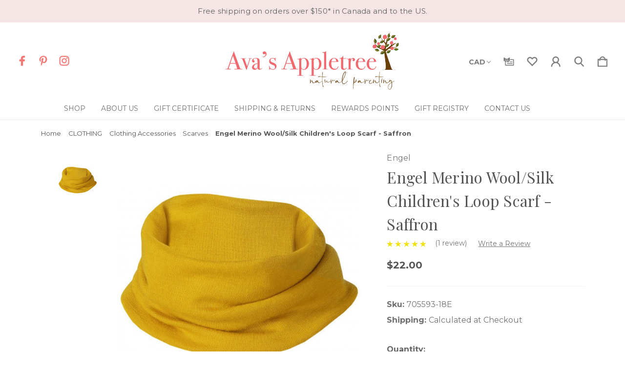

--- FILE ---
content_type: text/html; charset=UTF-8
request_url: https://www.avasappletree.ca/engel-merino-wool-silk-childrens-loop-scarf-saffron/
body_size: 19561
content:


<!DOCTYPE html>
<html class="no-js" lang="en">
    <head>
        <title>Engel Merino Wool/Silk Children&#x27;s Loop Scarf Saffron - Merino Wool Clothes for Babies - Ava&#x27;s Appletree</title>
        <link rel="dns-prefetch preconnect" href="https://cdn11.bigcommerce.com/s-58965" crossorigin><link rel="dns-prefetch preconnect" href="https://fonts.googleapis.com/" crossorigin><link rel="dns-prefetch preconnect" href="https://fonts.gstatic.com/" crossorigin>
        <meta property="product:price:amount" content="22" /><meta property="product:price:currency" content="CAD" /><meta property="og:rating" content="5" /><meta property="og:url" content="https://www.avasappletree.ca/engel-merino-wool-silk-childrens-loop-scarf-saffron/" /><meta property="og:site_name" content="Ava's Appletree - Waldorf Toys & Montessori Toys in Canada!" /><meta name="keywords" content="engel loop scarf, engel, engel wool, engel wool silk canada, engel merino wool silk, engel balaclava, engel hat, engel merino wool balaclava, ava&#039;s appletree"><meta name="description" content="Buy Engel Merino Wool Silk Children&#039;s Loop Scarf Saffron in Toronto and Throughout Canada."><link rel='canonical' href='https://www.avasappletree.ca/engel-merino-wool-silk-childrens-loop-scarf-saffron/' /><meta name='platform' content='bigcommerce.stencil' /><meta property="og:type" content="product" />
<meta property="og:title" content="Engel Merino Wool/Silk Children&#039;s Loop Scarf - Saffron" />
<meta property="og:description" content="Buy Engel Merino Wool Silk Children&#039;s Loop Scarf Saffron in Toronto and Throughout Canada." />
<meta property="og:image" content="https://cdn11.bigcommerce.com/s-58965/products/6031/images/29293/705593_18E_600x600__22080.1601304278.220.220.jpg?c=2" />
<meta property="fb:admins" content="206536016068518" />
<meta property="og:availability" content="instock" />
<meta property="pinterest:richpins" content="enabled" />
        <meta property="og:id" content="6031">
        
         

        <link href="https://cdn11.bigcommerce.com/s-58965/product_images/red-apple.png?t&#x3D;1505957437" rel="shortcut icon">
        <meta name="viewport" content="width=device-width, initial-scale=1">

        <script>
            document.documentElement.className = document.documentElement.className.replace('no-js', 'js');
        </script>

        <script>
    function browserSupportsAllFeatures() {
        return window.Promise
            && window.fetch
            && window.URL
            && window.URLSearchParams
            && window.WeakMap
            // object-fit support
            && ('objectFit' in document.documentElement.style);
    }

    function loadScript(src) {
        var js = document.createElement('script');
        js.src = src;
        js.onerror = function () {
            console.error('Failed to load polyfill script ' + src);
        };
        document.head.appendChild(js);
    }

    if (!browserSupportsAllFeatures()) {
        loadScript('https://cdn11.bigcommerce.com/s-58965/stencil/96e26880-fc0e-013c-0f07-76ff1f80a504/e/0f665280-af5f-0139-976b-469c1dba80d2/dist/theme-bundle.polyfills.js');
    }
</script>
        <script>window.consentManagerTranslations = `{"locale":"en","locales":{"consent_manager.data_collection_warning":"en","consent_manager.accept_all_cookies":"en","consent_manager.gdpr_settings":"en","consent_manager.data_collection_preferences":"en","consent_manager.manage_data_collection_preferences":"en","consent_manager.use_data_by_cookies":"en","consent_manager.data_categories_table":"en","consent_manager.allow":"en","consent_manager.accept":"en","consent_manager.deny":"en","consent_manager.dismiss":"en","consent_manager.reject_all":"en","consent_manager.category":"en","consent_manager.purpose":"en","consent_manager.functional_category":"en","consent_manager.functional_purpose":"en","consent_manager.analytics_category":"en","consent_manager.analytics_purpose":"en","consent_manager.targeting_category":"en","consent_manager.advertising_category":"en","consent_manager.advertising_purpose":"en","consent_manager.essential_category":"en","consent_manager.esential_purpose":"en","consent_manager.yes":"en","consent_manager.no":"en","consent_manager.not_available":"en","consent_manager.cancel":"en","consent_manager.save":"en","consent_manager.back_to_preferences":"en","consent_manager.close_without_changes":"en","consent_manager.unsaved_changes":"en","consent_manager.by_using":"en","consent_manager.agree_on_data_collection":"en","consent_manager.change_preferences":"en","consent_manager.cancel_dialog_title":"en","consent_manager.privacy_policy":"en","consent_manager.allow_category_tracking":"en","consent_manager.disallow_category_tracking":"en"},"translations":{"consent_manager.data_collection_warning":"We use cookies (and other similar technologies) to collect data to improve your shopping experience.","consent_manager.accept_all_cookies":"Accept All Cookies","consent_manager.gdpr_settings":"Settings","consent_manager.data_collection_preferences":"Website Data Collection Preferences","consent_manager.manage_data_collection_preferences":"Manage Website Data Collection Preferences","consent_manager.use_data_by_cookies":" uses data collected by cookies and JavaScript libraries to improve your shopping experience.","consent_manager.data_categories_table":"The table below outlines how we use this data by category. To opt out of a category of data collection, select 'No' and save your preferences.","consent_manager.allow":"Allow","consent_manager.accept":"Accept","consent_manager.deny":"Deny","consent_manager.dismiss":"Dismiss","consent_manager.reject_all":"Reject all","consent_manager.category":"Category","consent_manager.purpose":"Purpose","consent_manager.functional_category":"Functional","consent_manager.functional_purpose":"Enables enhanced functionality, such as videos and live chat. If you do not allow these, then some or all of these functions may not work properly.","consent_manager.analytics_category":"Analytics","consent_manager.analytics_purpose":"Provide statistical information on site usage, e.g., web analytics so we can improve this website over time.","consent_manager.targeting_category":"Targeting","consent_manager.advertising_category":"Advertising","consent_manager.advertising_purpose":"Used to create profiles or personalize content to enhance your shopping experience.","consent_manager.essential_category":"Essential","consent_manager.esential_purpose":"Essential for the site and any requested services to work, but do not perform any additional or secondary function.","consent_manager.yes":"Yes","consent_manager.no":"No","consent_manager.not_available":"N/A","consent_manager.cancel":"Cancel","consent_manager.save":"Save","consent_manager.back_to_preferences":"Back to Preferences","consent_manager.close_without_changes":"You have unsaved changes to your data collection preferences. Are you sure you want to close without saving?","consent_manager.unsaved_changes":"You have unsaved changes","consent_manager.by_using":"By using our website, you're agreeing to our","consent_manager.agree_on_data_collection":"By using our website, you're agreeing to the collection of data as described in our ","consent_manager.change_preferences":"You can change your preferences at any time","consent_manager.cancel_dialog_title":"Are you sure you want to cancel?","consent_manager.privacy_policy":"Privacy Policy","consent_manager.allow_category_tracking":"Allow [CATEGORY_NAME] tracking","consent_manager.disallow_category_tracking":"Disallow [CATEGORY_NAME] tracking"}}`;</script>

        <script>
            window.lazySizesConfig = window.lazySizesConfig || {};
            window.lazySizesConfig.loadMode = 1;
        </script>
        <script async src="https://cdn11.bigcommerce.com/s-58965/stencil/96e26880-fc0e-013c-0f07-76ff1f80a504/e/0f665280-af5f-0139-976b-469c1dba80d2/dist/theme-bundle.head_async.js"></script>
        
        <link href="https://fonts.googleapis.com/css?family=Playfair+Display:400%7CMontserrat:700,400&display=block" rel="stylesheet">
        
        <link rel="preload" href="https://cdn11.bigcommerce.com/s-58965/stencil/96e26880-fc0e-013c-0f07-76ff1f80a504/e/0f665280-af5f-0139-976b-469c1dba80d2/dist/theme-bundle.font.js" as="script">
        <script async src="https://cdn11.bigcommerce.com/s-58965/stencil/96e26880-fc0e-013c-0f07-76ff1f80a504/e/0f665280-af5f-0139-976b-469c1dba80d2/dist/theme-bundle.font.js"></script>
        <script src="https://cdn11.bigcommerce.com/s-58965/stencil/96e26880-fc0e-013c-0f07-76ff1f80a504/e/0f665280-af5f-0139-976b-469c1dba80d2/js/theme/custom/universal-parallax.min.js"></script>

        <link rel="stylesheet" href="https://cdnjs.cloudflare.com/ajax/libs/animate.css/4.1.1/animate.min.css" />

        <link data-stencil-stylesheet href="https://cdn11.bigcommerce.com/s-58965/stencil/96e26880-fc0e-013c-0f07-76ff1f80a504/e/0f665280-af5f-0139-976b-469c1dba80d2/css/theme-7d954490-8c22-013e-5c38-1ec97bd12bd8.css" rel="stylesheet">

        <!-- Start Tracking Code for analytics_googleanalytics -->

<!-- Global site tag (gtag.js) - Google Analytics -->
<script async src="https://www.googletagmanager.com/gtag/js?id=UA-108048340-1"></script>
<script>
  window.dataLayer = window.dataLayer || [];
  function gtag(){dataLayer.push(arguments);}
  gtag('js', new Date());

  gtag('config', 'UA-108048340-1');
</script>


<!-- Global site tag (gtag.js) - Google Analytics -->
<script async src="https://www.googletagmanager.com/gtag/js?id=UA-108045812-1"></script>
<script>
  window.dataLayer = window.dataLayer || [];
  function gtag(){dataLayer.push(arguments);}
  gtag('js', new Date());

  gtag('config', 'UA-108045812-1');
</script>

<script src="https://conduit.mailchimpapp.com/js/stores/store_n7ws97v2zufp9gx3zhq3/conduit.js"></script>

<!-- End Tracking Code for analytics_googleanalytics -->


<script type="text/javascript" src="https://checkout-sdk.bigcommerce.com/v1/loader.js" defer ></script>
<script src="https://www.google.com/recaptcha/api.js" async defer></script>
<script type="text/javascript">
var BCData = {"product_attributes":{"sku":"705593-18E","upc":null,"mpn":null,"gtin":null,"weight":null,"base":true,"image":null,"price":{"without_tax":{"formatted":"$22.00","value":22,"currency":"CAD"},"tax_label":"HST\/GST or applicable duty rate for US orders"},"out_of_stock_behavior":"label_option","out_of_stock_message":"Temporarily Out of Stock","available_modifier_values":[],"in_stock_attributes":[],"stock":2,"instock":true,"stock_message":null,"purchasable":true,"purchasing_message":null,"call_for_price_message":null}};
</script>
<script type="text/javascript">

        
        
        
        
        

        var anvaSoftJsContext = JSON.parse("{\"anvasoft_product_can_purchase\":true,\"anvasoft_product_id\":6031,\"anvasoft_product_options\":[],\"anvasoft_customer_email\":null}");
        anvaSoftJsContext.store_hash = '58965';

                    anvaSoftJsContext.button_label = "Notify Me";
            anvaSoftJsContext.enter_email_cta = "Enter your email address to be notified when this item is back in stock.";
            anvaSoftJsContext.put_after_element = '';
            anvaSoftJsContext.request_accepted = "Request was successfully accepted.";
            anvaSoftJsContext.button_css_class = '';
            anvaSoftJsContext.input_email_css_class = '';
            anvaSoftJsContext.input_email_label_css_class = '';
            anvaSoftJsContext.request_accepted_css_class = '';
            anvaSoftJsContext.button_css_styles = '';
            anvaSoftJsContext.input_email_css_styles = '';
            anvaSoftJsContext.input_email_label_css_styles = '';
            anvaSoftJsContext.request_accepted_css_styles = '';
            anvaSoftJsContext.active_with_purchasabilty_off = 1;
            anvaSoftJsContext.paused = 0;
            anvaSoftJsContext.show_wlm_for_main_product = 0;
</script>

<script nonce="">
(function () {
    var xmlHttp = new XMLHttpRequest();

    xmlHttp.open('POST', 'https://bes.gcp.data.bigcommerce.com/nobot');
    xmlHttp.setRequestHeader('Content-Type', 'application/json');
    xmlHttp.send('{"store_id":"114166","timezone_offset":"-4.0","timestamp":"2026-01-19T20:53:16.64882600Z","visit_id":"c56501de-e801-40f5-b209-a4b8f1a18f42","channel_id":1}');
})();
</script>


        <link rel="preload" href="https://cdn11.bigcommerce.com/s-58965/stencil/96e26880-fc0e-013c-0f07-76ff1f80a504/e/0f665280-af5f-0139-976b-469c1dba80d2/dist/theme-bundle.main.js" as="script">
    </head>
    <body class="product--template    light hide-outline">
        <svg data-src="https://cdn11.bigcommerce.com/s-58965/stencil/96e26880-fc0e-013c-0f07-76ff1f80a504/e/0f665280-af5f-0139-976b-469c1dba80d2/img/icon-sprite.svg" class="icons-svg-sprite"></svg>

        <a href="#main-content" class="skip-to-main-link">Skip to main content</a>

<!-- Main Header Start -->
<header class="header    header-stacked-social " role="banner">
    <!-- Global Top Banner Start -->
        <div class="global-banner top">
            <p class="global-banner-text animate__animated animate__fadeIn">Free shipping on orders over $150* in Canada and to the US.</p>
        </div>
    <!-- Global Top Banner End -->

    <!-- Marketing Top Banner Start -->
    <!-- Marketing Top Banner End -->

    <div class="header-wrapper animate__animated animate__fadeIn">
        <div class="header-wrapper-inner">
            <div class="mobileMenu-toggle-open">
                <span class="mobileMenu-toggle-open-inner">
                    <svg><use xlink:href="#icon-menu" /></svg>
                </span>
            </div>
            <div class="header-left">
                        <ul class="socialLinks socialLinks--alt">
            <li class="socialLinks-item">
                <a class="icon icon--facebook" href="https://www.facebook.com/AvasAppletree/" target="_blank" rel="noopener" aria-label="icon of facebook">
                    <svg><use xlink:href="#icon-facebook" /></svg>
                </a>
            </li>
            <li class="socialLinks-item">
                <a class="icon icon--pinterest" href="https://www.pinterest.com/AvasAppletree/avas-appletree-new-arrivals/" target="_blank" rel="noopener" aria-label="icon of pinterest">
                    <svg><use xlink:href="#icon-pinterest" /></svg>
                </a>
            </li>
            <li class="socialLinks-item">
                <a class="icon icon--instagram" href="https://www.instagram.com/avas_appletree/" target="_blank" rel="noopener" aria-label="icon of instagram">
                    <svg><use xlink:href="#icon-instagram" /></svg>
                </a>
            </li>
    </ul>
            </div>
            
            <div class="header-middle">
                    <div class="header-logo">
                        <a href="https://www.avasappletree.ca/" class="header-logo__link  " data-header-logo-link>
        <img class="header-logo-image-unknown-size"
             src="https://cdn11.bigcommerce.com/s-58965/images/stencil/original/ava_new_less_white_space_logo_1593469602__68348.original.png"
             alt="Ava&#x27;s Appletree - Waldorf Toys &amp; Montessori Toys in Canada!"
             title="Ava&#x27;s Appletree - Waldorf Toys &amp; Montessori Toys in Canada!">
</a>
                    </div>
            </div>
            
            <div class="header-right">
                <nav class="navUser">
        <ul class="navUser-section">
    <li class="navUser-item navUser--currencySelector">
        <a class="navUser-action navUser-action--currencySelector has-dropdown"
           href="#"
           data-dropdown="currencySelection"
           aria-controls="currencySelection"
           aria-expanded="false"
        >
            CAD
            <i class="icon" aria-hidden="true">
                <svg>
                    <use xlink:href="#icon-chevron-down" />
                </svg>
            </i>
        </a>
        <ul class="dropdown-menu" id="currencySelection" data-dropdown-content aria-hidden="true" tabindex="-1">
            <li class="dropdown-menu-item">
                <a href="https://www.avasappletree.ca/engel-merino-wool-silk-childrens-loop-scarf-saffron/?setCurrencyId=1"
                   data-currency-code="USD"
                   data-cart-currency-switch-url="https://www.avasappletree.ca/cart/change-currency"
                   data-warning="Promotions and gift certificates that don&#x27;t apply to the new currency will be removed from your cart. Are you sure you want to continue?"
                >
                    US Dollar
                </a>
            </li>
            <li class="dropdown-menu-item">
                <a href="https://www.avasappletree.ca/engel-merino-wool-silk-childrens-loop-scarf-saffron/?setCurrencyId=2"
                   data-currency-code="CAD"
                   data-cart-currency-switch-url="https://www.avasappletree.ca/cart/change-currency"
                   data-warning="Promotions and gift certificates that don&#x27;t apply to the new currency will be removed from your cart. Are you sure you want to continue?"
                >
                    <strong>Canadian Dollar</strong>
                </a>
            </li>
        </ul>
    </li>
</ul>

    <ul class="navUser-section navUser-section--alt">
        
        <li class="navUser-item navUser--compare">
            <a class="navUser-action navUser-item--compare"
               href="/compare"
               data-compare-nav
               aria-label="Compare Selected"
            >
                <span class="navUser-custom-icon">
                    <svg><use xlink:href="#icon-compare"></use></svg>
                </span>
                <span class="countPill countPill--positive countPill--alt">0</span>
            </a>
        </li>
            <li class="navUser-item navUser--gift">
                <a class="navUser-action"
                   href="/giftcertificates.php"
                   aria-label="Gift Certificates"
                >
                    <span class="navUser-custom-icon">
                        <svg><use xlink:href="#icon-giftcard"></use></svg>
                    </span>
                </a>
            </li>
            <li class="navUser-item navUser--wishlist">
                <a class="navUser-action"
                   href="/wishlist.php"
                   aria-label="wishlist"
                >
                    <span class="navUser-custom-icon">
                        <svg><use xlink:href="#icon-heart"></use></svg>
                    </span>
                </a>
            </li>
        <li class="navUser-item navUser-item--account">
            <a class="navUser-action"
               href="/login.php"
               aria-label="Sign in"
            >
                <span class="navUser-custom-icon">
                    <svg><use xlink:href="#icon-account"></use></svg>
                </span>
            </a>
        </li>
        <li class="navUser-item navUser--search">
            <button class="navUser-action navUser-action--quickSearch"
               type="button"
               id="quick-search-expand"
               data-search="quickSearch"
               aria-controls="quickSearch"
               aria-label="Search"
            >
                <span class="navUser-custom-icon">
                    <svg><use xlink:href="#icon-search"></use></svg>
                </span>
            </button>
        </li>
        <li class="navUser-item navUser-item--cart">
            <a class="navUser-action"
               data-cart-preview
               data-dropdown="cart-preview-dropdown"
               data-options="align:right"
               href="/cart.php"
               aria-label="Cart with 0 items"
            >
                <span class="navUser-item-cartLabel navUser-custom-icon">
                    <svg><use xlink:href="#icon-cart"></use></svg>
                </span>
                <span class="countPill cart-quantity"></span>
            </a>

            <div class="dropdown-menu" id="cart-preview-dropdown" data-dropdown-content aria-hidden="true"></div>
        </li>
    </ul>
    <div class="dropdown dropdown--quickSearch" id="quickSearch" aria-hidden="true" data-prevent-quick-search-close>
        <form class="form" onsubmit="return false" data-url="/search.php" data-quick-search-form>
    <fieldset class="form-fieldset">
        <div class="form-field">
            <label class="is-srOnly" for="nav-quick-search">Search</label>
            <span class="navUser-custom-icon">
                <svg><use xlink:href="#icon-search"></use></svg>
            </span>
            <input class="form-input"
               data-search-quick
               name="nav-quick-search"
               id="nav-quick-search"
               data-error-message="Search field cannot be empty."
               placeholder="Search..."
               autocomplete="off"
            >
        </div>
    </fieldset>
</form>
<section class="quickSearchResults" data-bind="html: results"></section>
<p role="status"
   aria-live="polite"
   class="aria-description--hidden"
   data-search-aria-message-predefined-text="product results for"
></p>
    </div>
</nav>
            </div>
        </div>
            <div class="header-stacked">
                <div class="navPages-container" id="menu" data-menu>
                    <nav class="navPages">
    <div class="mobileMenu-toggle-close">
        <span class="mobileMenu-toggle-close-inner">
            <svg><use xlink:href="#icon-close" /></svg>
        </span>
    </div>
    <ul class="navPages-list navPages-list-mobile">
            <li class="navPages-item navPages-item--shop">
                <a class="navPages-action" href="javascript:void(0)">
                    Shop
                </a>
                
                <span class="menu-icon">
                    <svg class="add-icon"><use xlink:href="#icon-add" /></svg>
                    <svg class="remove-icon"><use xlink:href="#icon-remove" /></svg>
                </span>
                
                    <div class="navPage-subMenu" aria-hidden="true" tabindex="-1">
    <div class="navPage-subMenu-inner no-submenu-img">
        <ul class="navPage-subMenu-list">
                <li class="navPage-subMenu-item">
                        <a class="navPages-action has-subMenu" href="https://www.avasappletree.ca/new-arrivals/">NEW</a>
                </li>
                <li class="navPage-subMenu-item">
                        <a class="navPages-action has-subMenu" href="https://www.avasappletree.ca/playtime/">TOYS</a>
                </li>
                <li class="navPage-subMenu-item">
                        <a class="navPages-action has-subMenu" href="https://www.avasappletree.ca/organic-clothing-for-babies-and-kids/">CLOTHING</a>
                </li>
                <li class="navPage-subMenu-item">
                        <a class="navPages-action has-subMenu" href="https://www.avasappletree.ca/arts-crafts/">ARTS &amp; CRAFTS</a>
                </li>
                <li class="navPage-subMenu-item">
                        <a class="navPages-action has-subMenu" href="https://www.avasappletree.ca/homeschooling/">HOMESCHOOLING</a>
                </li>
                <li class="navPage-subMenu-item">
                        <a class="navPages-action has-subMenu" href="https://www.avasappletree.ca/childrens-books/">BOOKS</a>
                </li>
                <li class="navPage-subMenu-item">
                        <a class="navPages-action has-subMenu" href="https://www.avasappletree.ca/reusables/">LUNCH GEAR</a>
                </li>
                <li class="navPage-subMenu-item">
                        <a class="navPages-action has-subMenu" href="https://www.avasappletree.ca/cloth-diapers/">CLOTH DIAPERS</a>
                </li>
                <li class="navPage-subMenu-item">
                        <a class="navPages-action has-subMenu" href="https://www.avasappletree.ca/for-the-home/">HOME</a>
                </li>
                <li class="navPage-subMenu-item">
                        <a class="navPages-action has-subMenu" href="https://www.avasappletree.ca/creams-lotions/">LOTIONS</a>
                </li>
                <li class="navPage-subMenu-item">
                        <a class="navPages-action has-subMenu" href="https://www.avasappletree.ca/laundry-detergents/">LAUNDRY</a>
                </li>
                <li class="navPage-subMenu-item">
                        <a class="navPages-action has-subMenu" href="https://www.avasappletree.ca/bed-bath/">BED &amp; BATH</a>
                </li>
                <li class="navPage-subMenu-item">
                        <a class="navPages-action has-subMenu" href="https://www.avasappletree.ca/for-mom/">FOR PARENTS</a>
                </li>
                <li class="navPage-subMenu-item">
                        <a class="navPages-action has-subMenu" href="https://www.avasappletree.ca/christmas-figures/">SEASONAL </a>
                </li>
                <li class="navPage-subMenu-item">
                        <a class="navPages-action has-subMenu" href="https://www.avasappletree.ca/accessories-1/">ACCESSORIES</a>
                </li>
                <li class="navPage-subMenu-item">
                        <a class="navPages-action has-subMenu" href="https://www.avasappletree.ca/cards/">CARDS</a>
                </li>
                <li class="navPage-subMenu-item">
                        <a class="navPages-action has-subMenu" href="https://www.avasappletree.ca/sale/">SALE</a>
                </li>
                <li class="navPage-subMenu-item">
                        <a class="navPages-action has-subMenu" href="https://www.avasappletree.ca/open-box-seconds/">OPEN BOX /SECONDS</a>
                </li>
        </ul>
    </div>
</div>
            </li>
                <li class="navPages-item nav-pages-Items navPages-item--content-first">
                        <a class="navPages-action has-SubPages" href="https://www.avasappletree.ca/about-us/">
    	About Us
    </a> 
    <span class="menu-icon">
        <svg class="add-icon"><use xlink:href="#icon-add" /></svg>
        <svg class="remove-icon"><use xlink:href="#icon-remove" /></svg>
    </span>
    <div class="navPage-subMenu altermenu">
		<ul class="navPage-list">
				<li class="navPage-item">
						<a class="navPages-action" href="https://www.avasappletree.ca/testimonials/">Testimonials</a>

				</li> 
		</ul>
	</div>
                </li>
                <li class="navPages-item nav-pages-Items">
                        <a class="navPages-action" href="https://www.avasappletree.ca/giftcertificates.php">Gift Certificate</a>
                </li>
                <li class="navPages-item nav-pages-Items">
                        <a class="navPages-action" href="https://www.avasappletree.ca/shipping-returns/">Shipping &amp; Returns</a>
                </li>
                <li class="navPages-item nav-pages-Items">
                        <a class="navPages-action" href="https://www.avasappletree.ca/rewards-program/">Rewards Points</a>
                </li>
                <li class="navPages-item nav-pages-Items">
                        <a class="navPages-action" href="https://www.avasappletree.ca/gift-registry/">Gift Registry</a>
                </li>
                <li class="navPages-item nav-pages-Items">
                        <a class="navPages-action" href="https://www.avasappletree.ca/contact-us/">Contact Us</a>
                </li>
    </ul>
    
    <ul class="navPages-list navPages-list--user">
            <li class="navPages-item">
                <a class="navPages-action has-subMenu"
                   href="#"
                   data-collapsible="navPages-currency"
                   aria-controls="navPages-currency"
                   aria-expanded="false"
                   aria-label="CAD"
                >
                    CAD
                </a>
                <span class="menu-icon">
                    <svg class="add-icon"><use xlink:href="#icon-add" /></svg>
                    <svg class="remove-icon"><use xlink:href="#icon-remove" /></svg>
                </span>
                <div class="navPage-subMenu" id="navPages-currency" aria-hidden="true" tabindex="-1">
                    <ul class="navPage-subMenu-list">
                        <li class="navPage-subMenu-item">
                            <a class="navPage-subMenu-action navPages-action"
                               href="https://www.avasappletree.ca/engel-merino-wool-silk-childrens-loop-scarf-saffron/?setCurrencyId=1"
                               aria-label="US Dollar"
                               data-currency-code="USD"
                               data-cart-currency-switch-url="https://www.avasappletree.ca/cart/change-currency"
                               data-warning="Promotions and gift certificates that don&#x27;t apply to the new currency will be removed from your cart. Are you sure you want to continue?"
                            >
                                    US Dollar
                            </a>
                        </li>
                        <li class="navPage-subMenu-item">
                            <a class="navPage-subMenu-action navPages-action"
                               href="https://www.avasappletree.ca/engel-merino-wool-silk-childrens-loop-scarf-saffron/?setCurrencyId=2"
                               aria-label="Canadian Dollar"
                               data-currency-code="CAD"
                               data-cart-currency-switch-url="https://www.avasappletree.ca/cart/change-currency"
                               data-warning="Promotions and gift certificates that don&#x27;t apply to the new currency will be removed from your cart. Are you sure you want to continue?"
                            >
                                    <strong>Canadian Dollar</strong>
                            </a>
                        </li>
                    </ul>
                </div>
            </li>
            <li class="navPages-item">
                <a class="navPages-action"
                   href="/giftcertificates.php"
                   aria-label="Gift Certificates"
                >
                    Gift Certificates
                </a>
            </li>
            <li class="navPages-item navPages--wishlist">
                <a class="navPages-action"
                   href="/wishlist.php"
                   aria-label="wishlist"
                >
                    Wishlists
                </a>
            </li>
            <li class="navPages-item">
                <a class="navPages-action"
                   href="/login.php"
                   aria-label="Sign in"
                >
                    Sign in
                </a>
                    <span class="or-label">or</span>
                    <a class="navPages-action"
                       href="/login.php?action&#x3D;create_account"
                       aria-label="Register"
                    >
                        Register
                    </a>
            </li>
    </ul>

    <div class="mobile-social-icons">
            <ul class="socialLinks socialLinks--alt">
            <li class="socialLinks-item">
                <a class="icon icon--facebook" href="https://www.facebook.com/AvasAppletree/" target="_blank" rel="noopener" aria-label="icon of facebook">
                    <svg><use xlink:href="#icon-facebook" /></svg>
                </a>
            </li>
            <li class="socialLinks-item">
                <a class="icon icon--pinterest" href="https://www.pinterest.com/AvasAppletree/avas-appletree-new-arrivals/" target="_blank" rel="noopener" aria-label="icon of pinterest">
                    <svg><use xlink:href="#icon-pinterest" /></svg>
                </a>
            </li>
            <li class="socialLinks-item">
                <a class="icon icon--instagram" href="https://www.instagram.com/avas_appletree/" target="_blank" rel="noopener" aria-label="icon of instagram">
                    <svg><use xlink:href="#icon-instagram" /></svg>
                </a>
            </li>
    </ul>
    </div>
 
</nav>
                </div>
            </div>
    </div>
</header>
<!-- Main Header End -->

<div data-content-region="header_bottom--global"><div data-layout-id="f8fbf3e7-7939-4bed-badb-cd92332ae60d">       <div data-sub-layout-container="c3b754fa-24e9-4e2e-82c7-63fc58b62011" data-layout-name="Layout">
    <style data-container-styling="c3b754fa-24e9-4e2e-82c7-63fc58b62011">
        [data-sub-layout-container="c3b754fa-24e9-4e2e-82c7-63fc58b62011"] {
            box-sizing: border-box;
            display: flex;
            flex-wrap: wrap;
            z-index: 0;
            position: relative;
            height: ;
            padding-top: 0px;
            padding-right: 0px;
            padding-bottom: 0px;
            padding-left: 0px;
            margin-top: 0px;
            margin-right: 0px;
            margin-bottom: 0px;
            margin-left: 0px;
            border-width: 0px;
            border-style: solid;
            border-color: #333333;
        }

        [data-sub-layout-container="c3b754fa-24e9-4e2e-82c7-63fc58b62011"]:after {
            display: block;
            position: absolute;
            top: 0;
            left: 0;
            bottom: 0;
            right: 0;
            background-size: cover;
            z-index: auto;
        }
    </style>

    <div data-sub-layout="c45e7e02-9609-49c7-9ce2-ee85ef5b22ce">
        <style data-column-styling="c45e7e02-9609-49c7-9ce2-ee85ef5b22ce">
            [data-sub-layout="c45e7e02-9609-49c7-9ce2-ee85ef5b22ce"] {
                display: flex;
                flex-direction: column;
                box-sizing: border-box;
                flex-basis: 100%;
                max-width: 100%;
                z-index: 0;
                position: relative;
                height: ;
                padding-top: 0px;
                padding-right: 10.5px;
                padding-bottom: 0px;
                padding-left: 10.5px;
                margin-top: 0px;
                margin-right: 0px;
                margin-bottom: 0px;
                margin-left: 0px;
                border-width: 0px;
                border-style: solid;
                border-color: #333333;
                justify-content: center;
            }
            [data-sub-layout="c45e7e02-9609-49c7-9ce2-ee85ef5b22ce"]:after {
                display: block;
                position: absolute;
                top: 0;
                left: 0;
                bottom: 0;
                right: 0;
                background-size: cover;
                z-index: auto;
            }
            @media only screen and (max-width: 700px) {
                [data-sub-layout="c45e7e02-9609-49c7-9ce2-ee85ef5b22ce"] {
                    flex-basis: 100%;
                    max-width: 100%;
                }
            }
        </style>
    </div>
</div>

</div></div>
<div data-content-region="header_bottom"></div>
        <main class="body" id="main-content" role="main" data-currency-code="CAD">
     
    <div class="container">
        
    <nav aria-label="Breadcrumb">
    <ol class="breadcrumbs">
                <li class="breadcrumb ">
                    <a class="breadcrumb-label"
                       href="https://www.avasappletree.ca/"
                       
                    >
                        <span>Home</span>
                    </a>
                </li>
                <li class="breadcrumb ">
                    <a class="breadcrumb-label"
                       href="https://www.avasappletree.ca/organic-clothing-for-babies-and-kids/"
                       
                    >
                        <span>CLOTHING</span>
                    </a>
                </li>
                <li class="breadcrumb ">
                    <a class="breadcrumb-label"
                       href="https://www.avasappletree.ca/clothing-accessories/"
                       
                    >
                        <span>Clothing Accessories</span>
                    </a>
                </li>
                <li class="breadcrumb ">
                    <a class="breadcrumb-label"
                       href="https://www.avasappletree.ca/scarves/"
                       
                    >
                        <span>Scarves</span>
                    </a>
                </li>
                <li class="breadcrumb is-active">
                    <a class="breadcrumb-label"
                       href="https://www.avasappletree.ca/engel-merino-wool-silk-childrens-loop-scarf-saffron/"
                       aria-current="page"
                    >
                        <span>Engel Merino Wool/Silk Children&#x27;s Loop Scarf - Saffron</span>
                    </a>
                </li>
    </ol>
</nav>

<script type="application/ld+json">
{
    "@context": "https://schema.org",
    "@type": "BreadcrumbList",
    "itemListElement":
    [
        {
            "@type": "ListItem",
            "position": 1,
            "item": {
                "@id": "https://www.avasappletree.ca/",
                "name": "Home"
            }
        },
        {
            "@type": "ListItem",
            "position": 2,
            "item": {
                "@id": "https://www.avasappletree.ca/organic-clothing-for-babies-and-kids/",
                "name": "CLOTHING"
            }
        },
        {
            "@type": "ListItem",
            "position": 3,
            "item": {
                "@id": "https://www.avasappletree.ca/clothing-accessories/",
                "name": "Clothing Accessories"
            }
        },
        {
            "@type": "ListItem",
            "position": 4,
            "item": {
                "@id": "https://www.avasappletree.ca/scarves/",
                "name": "Scarves"
            }
        },
        {
            "@type": "ListItem",
            "position": 5,
            "item": {
                "@id": "https://www.avasappletree.ca/engel-merino-wool-silk-childrens-loop-scarf-saffron/",
                "name": "Engel Merino Wool/Silk Children's Loop Scarf - Saffron"
            }
        }
    ]
}
</script>


    <div>
        <div class="productView"
>


    <section class="productView-images" data-image-gallery>
        <figure class="productView-image"
                data-image-gallery-main
                data-zoom-image="https://cdn11.bigcommerce.com/s-58965/images/stencil/1280x1280/products/6031/29293/705593_18E_600x600__22080.1601304278.jpg?c=2"
                >
            <div class="productView-img-container">
                    <a href="https://cdn11.bigcommerce.com/s-58965/images/stencil/1280x1280/products/6031/29293/705593_18E_600x600__22080.1601304278.jpg?c=2"
                        target="_blank">
                <img src="https://cdn11.bigcommerce.com/s-58965/images/stencil/500x659/products/6031/29293/705593_18E_600x600__22080.1601304278.jpg?c=2" alt="Engel Merino Wool/Silk Children&#x27;s Loop Scarf - Saffron" title="Engel Merino Wool/Silk Children&#x27;s Loop Scarf - Saffron" data-sizes="auto"
    srcset="https://cdn11.bigcommerce.com/s-58965/images/stencil/80w/products/6031/29293/705593_18E_600x600__22080.1601304278.jpg?c=2"
data-srcset="https://cdn11.bigcommerce.com/s-58965/images/stencil/80w/products/6031/29293/705593_18E_600x600__22080.1601304278.jpg?c=2 80w, https://cdn11.bigcommerce.com/s-58965/images/stencil/160w/products/6031/29293/705593_18E_600x600__22080.1601304278.jpg?c=2 160w, https://cdn11.bigcommerce.com/s-58965/images/stencil/320w/products/6031/29293/705593_18E_600x600__22080.1601304278.jpg?c=2 320w, https://cdn11.bigcommerce.com/s-58965/images/stencil/640w/products/6031/29293/705593_18E_600x600__22080.1601304278.jpg?c=2 640w, https://cdn11.bigcommerce.com/s-58965/images/stencil/960w/products/6031/29293/705593_18E_600x600__22080.1601304278.jpg?c=2 960w, https://cdn11.bigcommerce.com/s-58965/images/stencil/1280w/products/6031/29293/705593_18E_600x600__22080.1601304278.jpg?c=2 1280w, https://cdn11.bigcommerce.com/s-58965/images/stencil/1920w/products/6031/29293/705593_18E_600x600__22080.1601304278.jpg?c=2 1920w, https://cdn11.bigcommerce.com/s-58965/images/stencil/2560w/products/6031/29293/705593_18E_600x600__22080.1601304278.jpg?c=2 2560w"

class="lazyload productView-image--default"

data-main-image />
                    </a>
            </div>

        </figure>
        <ul class="productView-thumbnails without-slider">
                <li class="productView-thumbnail">
                    <a
                        class="productView-thumbnail-link"
                        href="https://cdn11.bigcommerce.com/s-58965/images/stencil/1280x1280/products/6031/29293/705593_18E_600x600__22080.1601304278.jpg?c=2"
                        data-image-gallery-item
                        data-image-gallery-new-image-url="https://cdn11.bigcommerce.com/s-58965/images/stencil/500x659/products/6031/29293/705593_18E_600x600__22080.1601304278.jpg?c=2"
                        data-image-gallery-new-image-srcset="https://cdn11.bigcommerce.com/s-58965/images/stencil/80w/products/6031/29293/705593_18E_600x600__22080.1601304278.jpg?c=2 80w, https://cdn11.bigcommerce.com/s-58965/images/stencil/160w/products/6031/29293/705593_18E_600x600__22080.1601304278.jpg?c=2 160w, https://cdn11.bigcommerce.com/s-58965/images/stencil/320w/products/6031/29293/705593_18E_600x600__22080.1601304278.jpg?c=2 320w, https://cdn11.bigcommerce.com/s-58965/images/stencil/640w/products/6031/29293/705593_18E_600x600__22080.1601304278.jpg?c=2 640w, https://cdn11.bigcommerce.com/s-58965/images/stencil/960w/products/6031/29293/705593_18E_600x600__22080.1601304278.jpg?c=2 960w, https://cdn11.bigcommerce.com/s-58965/images/stencil/1280w/products/6031/29293/705593_18E_600x600__22080.1601304278.jpg?c=2 1280w, https://cdn11.bigcommerce.com/s-58965/images/stencil/1920w/products/6031/29293/705593_18E_600x600__22080.1601304278.jpg?c=2 1920w, https://cdn11.bigcommerce.com/s-58965/images/stencil/2560w/products/6031/29293/705593_18E_600x600__22080.1601304278.jpg?c=2 2560w"
                        data-image-gallery-zoom-image-url="https://cdn11.bigcommerce.com/s-58965/images/stencil/1280x1280/products/6031/29293/705593_18E_600x600__22080.1601304278.jpg?c=2"
                    >
                    <img src="https://cdn11.bigcommerce.com/s-58965/images/stencil/80x102/products/6031/29293/705593_18E_600x600__22080.1601304278.jpg?c=2" alt="Engel Merino Wool/Silk Children&#x27;s Loop Scarf - Saffron" title="Engel Merino Wool/Silk Children&#x27;s Loop Scarf - Saffron" data-sizes="auto"
    srcset="https://cdn11.bigcommerce.com/s-58965/images/stencil/80w/products/6031/29293/705593_18E_600x600__22080.1601304278.jpg?c=2"
data-srcset="https://cdn11.bigcommerce.com/s-58965/images/stencil/80w/products/6031/29293/705593_18E_600x600__22080.1601304278.jpg?c=2 80w, https://cdn11.bigcommerce.com/s-58965/images/stencil/160w/products/6031/29293/705593_18E_600x600__22080.1601304278.jpg?c=2 160w, https://cdn11.bigcommerce.com/s-58965/images/stencil/320w/products/6031/29293/705593_18E_600x600__22080.1601304278.jpg?c=2 320w, https://cdn11.bigcommerce.com/s-58965/images/stencil/640w/products/6031/29293/705593_18E_600x600__22080.1601304278.jpg?c=2 640w, https://cdn11.bigcommerce.com/s-58965/images/stencil/960w/products/6031/29293/705593_18E_600x600__22080.1601304278.jpg?c=2 960w, https://cdn11.bigcommerce.com/s-58965/images/stencil/1280w/products/6031/29293/705593_18E_600x600__22080.1601304278.jpg?c=2 1280w, https://cdn11.bigcommerce.com/s-58965/images/stencil/1920w/products/6031/29293/705593_18E_600x600__22080.1601304278.jpg?c=2 1920w, https://cdn11.bigcommerce.com/s-58965/images/stencil/2560w/products/6031/29293/705593_18E_600x600__22080.1601304278.jpg?c=2 2560w"

class="lazyload"

 />
                    </a>
                </li>
        </ul>
    </section>

    <div class="productView-details-wrapper">
        <section class="productView-details product-data">
            <div class="productView-product">
                    <h2 class="productView-brand">
                        <a href="https://www.avasappletree.ca/brands/Engel.html"><span>Engel</span></a>
                    </h2>
                <h1 class="productView-title">Engel Merino Wool/Silk Children&#x27;s Loop Scarf - Saffron</h1>
                <div class="productView-rating">
                        <span role="img"
      aria-label="Product rating is 5 of 5"
>
            <span class="icon icon--ratingFull">
                <svg>
                    <use xlink:href="#icon-star" />
                </svg>
            </span>
            <span class="icon icon--ratingFull">
                <svg>
                    <use xlink:href="#icon-star" />
                </svg>
            </span>
            <span class="icon icon--ratingFull">
                <svg>
                    <use xlink:href="#icon-star" />
                </svg>
            </span>
            <span class="icon icon--ratingFull">
                <svg>
                    <use xlink:href="#icon-star" />
                </svg>
            </span>
            <span class="icon icon--ratingFull">
                <svg>
                    <use xlink:href="#icon-star" />
                </svg>
            </span>
</span>
                            <a href="https://www.avasappletree.ca/engel-merino-wool-silk-childrens-loop-scarf-saffron/" id="productReview_link">
                                (1 review)
                            </a>
                        <a href="https://www.avasappletree.ca/engel-merino-wool-silk-childrens-loop-scarf-saffron/"
                           class="productView-reviewLink productView-reviewLink--new"
                           data-reveal-id="modal-review-form"
                           role="button"
                        >
                           Write a Review
                        </a>
                        <div id="modal-review-form" class="modal" data-reveal>
    
    
    
    
    <div class="modal-header">
        <h2 class="modal-header-title">Write a Review</h2>
        <button class="modal-close"
        type="button"
        title="Close"
        
>
    <span class="aria-description--hidden">Close</span>
    <span aria-hidden="true">&#215;</span>
</button>
    </div>
    <div class="modal-body">
        <div class="writeReview-productDetails">
            <div class="writeReview-productImage-container">
                <img src="https://cdn11.bigcommerce.com/s-58965/images/stencil/500x659/products/6031/29293/705593_18E_600x600__22080.1601304278.jpg?c=2" alt="Engel Merino Wool/Silk Children&#x27;s Loop Scarf - Saffron" title="Engel Merino Wool/Silk Children&#x27;s Loop Scarf - Saffron" data-sizes="auto"
    srcset="https://cdn11.bigcommerce.com/s-58965/images/stencil/80w/products/6031/29293/705593_18E_600x600__22080.1601304278.jpg?c=2"
data-srcset="https://cdn11.bigcommerce.com/s-58965/images/stencil/80w/products/6031/29293/705593_18E_600x600__22080.1601304278.jpg?c=2 80w, https://cdn11.bigcommerce.com/s-58965/images/stencil/160w/products/6031/29293/705593_18E_600x600__22080.1601304278.jpg?c=2 160w, https://cdn11.bigcommerce.com/s-58965/images/stencil/320w/products/6031/29293/705593_18E_600x600__22080.1601304278.jpg?c=2 320w, https://cdn11.bigcommerce.com/s-58965/images/stencil/640w/products/6031/29293/705593_18E_600x600__22080.1601304278.jpg?c=2 640w, https://cdn11.bigcommerce.com/s-58965/images/stencil/960w/products/6031/29293/705593_18E_600x600__22080.1601304278.jpg?c=2 960w, https://cdn11.bigcommerce.com/s-58965/images/stencil/1280w/products/6031/29293/705593_18E_600x600__22080.1601304278.jpg?c=2 1280w, https://cdn11.bigcommerce.com/s-58965/images/stencil/1920w/products/6031/29293/705593_18E_600x600__22080.1601304278.jpg?c=2 1920w, https://cdn11.bigcommerce.com/s-58965/images/stencil/2560w/products/6031/29293/705593_18E_600x600__22080.1601304278.jpg?c=2 2560w"

class="lazyload"

 />
            </div>
            <h6 class="product-brand">Engel</h6>
            <h5 class="product-title">Engel Merino Wool/Silk Children&#x27;s Loop Scarf - Saffron</h5>
        </div>
        <form class="form writeReview-form" action="/postreview.php" method="post">
            <fieldset class="form-fieldset">
                <div class="form-field">
                    <label class="form-label" for="rating-rate">Rating
                        <small>Required</small>
                    </label>
                    <!-- Stars -->
                    <!-- TODO: Review Stars need to be componentised, both for display and input -->
                    <select id="rating-rate" class="form-select" name="revrating" data-input aria-required="true">
                        <option value="">Select Rating</option>
                                <option value="1">1 star (worst)</option>
                                <option value="2">2 stars</option>
                                <option value="3">3 stars (average)</option>
                                <option value="4">4 stars</option>
                                <option value="5">5 stars (best)</option>
                    </select>
                </div>

                <!-- Name -->
                    <div class="form-field" id="revfromname" data-validation="" >
    <label class="form-label" for="revfromname_input">Name
        <small>Required</small>
    </label>
    <input type="text"
           name="revfromname"
           id="revfromname_input"
           class="form-input"
           data-label="Name"
           data-input
           aria-required="true"
           
           
           
           
    >
</div>

                    <!-- Email -->
                        <div class="form-field" id="email" data-validation="" >
    <label class="form-label" for="email_input">Email
        <small>Required</small>
    </label>
    <input type="text"
           name="email"
           id="email_input"
           class="form-input"
           data-label="Email"
           data-input
           aria-required="true"
           
           
           
           
    >
</div>

                <!-- Review Subject -->
                <div class="form-field" id="revtitle" data-validation="" >
    <label class="form-label" for="revtitle_input">Review Subject
        <small>Required</small>
    </label>
    <input type="text"
           name="revtitle"
           id="revtitle_input"
           class="form-input"
           data-label="Review Subject"
           data-input
           aria-required="true"
           
           
           
           
    >
</div>

                <!-- Comments -->
                <div class="form-field" id="revtext" data-validation="">
    <label class="form-label" for="revtext_input">Comments
            <small>Required</small>
    </label>
    <textarea name="revtext"
              id="revtext_input"
              data-label="Comments"
              rows=""
              aria-required="true"
              data-input
              class="form-input"
              
    >
        
    </textarea>
</div>

                <div class="g-recaptcha" data-sitekey="6LcjX0sbAAAAACp92-MNpx66FT4pbIWh-FTDmkkz"></div><br/>

                <div class="form-field">
                    <input type="submit" class="button button--primary"
                           value="Submit Review">
                </div>
                <input type="hidden" name="product_id" value="6031">
                <input type="hidden" name="action" value="post_review">
                
            </fieldset>
        </form>
    </div>
</div>
                </div>
                <div class="productView-price">
                        
        <div class="price-section price-section--withoutTax rrp-price--withoutTax" style="display: none;">
            <span class="price-label">
                    MSRP:
            </span>
            <span data-product-rrp-price-without-tax class="price price--rrp">
                
            </span>
        </div>
        <div class="price-section price-section--withoutTax non-sale-price--withoutTax" style="display: none;">
            <span class="price-label">
                    Was:
            </span>
            <span data-product-non-sale-price-without-tax class="price price--non-sale">
                
            </span>
        </div>
        <div class="price-section price-section--withoutTax">
            <span class="price-label" >
                
            </span>
            <span class="price-now-label" style="display: none;">
                     
            </span>
            <span data-product-price-without-tax class="price price--withoutTax">$22.00</span>
        </div>
         <div class="price-section price-section--saving price" style="display: none;">
                <span class="price">(You save</span>
                <span data-product-price-saved class="price price--saving">
                    
                </span>
                <span class="price">)</span>
         </div>
                </div>
                <div data-content-region="product_below_price"></div>
                
                <dl class="productView-info">
                    <dt class="productView-info-name sku-label">Sku:</dt>
                    <dd class="productView-info-value" data-product-sku>705593-18E</dd>
                    <dt class="productView-info-name upc-label" style="display: none;">Upc:</dt>
                    <dd class="productView-info-value" data-product-upc></dd>
                            <dt class="productView-info-name">Shipping:</dt>
                            <dd class="productView-info-value">Calculated at Checkout</dd>

                        <div class="productView-info-bulkPricing">
                                                    </div>

                </dl>
            </div>
        </section>

        <section class="productView-details product-options">
            <div class="productView-options">
                <form class="form" method="post" action="https://www.avasappletree.ca/cart.php" enctype="multipart/form-data"
                      data-cart-item-add>
                    <input type="hidden" name="action" value="add">
                    <input type="hidden" name="product_id" value="6031"/>
                    <div data-product-option-change style="display:none;">
                        
                    </div>
                    
                    
<div id="add-to-cart-wrapper" class="add-to-cart-wrapper" >
        
        <div class="form-field form-field--increments">
            <label class="form-label form-label--alternate"
                   for="qty[]">Quantity:</label>
                <div class="form-increment" data-quantity-change>
                    <button class="button button--icon" data-action="dec">
                        <span class="is-srOnly">Decrease Quantity of Engel Merino Wool/Silk Children&#x27;s Loop Scarf - Saffron</span>
                        <i class="icon" aria-hidden="true">
                            <svg>
                                <use xlink:href="#icon-minus"/>
                            </svg>
                        </i>
                    </button>
                    <input class="form-input form-input--incrementTotal"
                           id="qty[]"
                           name="qty[]"
                           type="tel"
                           value="1"
                           data-quantity-min="0"
                           data-quantity-max="0"
                           min="1"
                           pattern="[0-9]*"
                           aria-live="polite">
                    <button class="button button--icon" data-action="inc">
                        <span class="is-srOnly">Increase Quantity of Engel Merino Wool/Silk Children&#x27;s Loop Scarf - Saffron</span>
                        <i class="icon" aria-hidden="true">
                            <svg>
                                <use xlink:href="#icon-plus"/>
                            </svg>
                        </i>
                    </button>
                </div>
        </div>
    
    
    <div class="form-field form-field--stock">
        <label class="form-label form-label--alternate">
            Only
            <span data-product-stock>2</span>
            left in stock
        </label>
    </div>
    

    <div class="alertBox productAttributes-message" style="display:none">
        <div class="alertBox-column alertBox-icon">
            <icon glyph="ic-success" class="icon" aria-hidden="true"><svg xmlns="http://www.w3.org/2000/svg" width="24" height="24" viewBox="0 0 24 24"><path d="M12 2C6.48 2 2 6.48 2 12s4.48 10 10 10 10-4.48 10-10S17.52 2 12 2zm1 15h-2v-2h2v2zm0-4h-2V7h2v6z"></path></svg></icon>
        </div>
        <p class="alertBox-column alertBox-message"></p>
    </div>
        <div class="form-action">
            <input
                    id="form-action-addToCart"
                    data-wait-message="Adding to cart…"
                    class="button button--primary"
                    type="submit"
                    value="Add to Cart"
            >
            <span class="product-status-message aria-description--hidden">Adding to cart… The item has been added</span>
        </div>
</div>

                </form>
                    <form action="/wishlist.php?action&#x3D;add&amp;product_id&#x3D;6031" class="form form-wishlist form-action" data-wishlist-add method="post">
    <a aria-controls="wishlist-dropdown"
       aria-expanded="false"
       class="button dropdown-menu-button"
       data-dropdown="wishlist-dropdown"
       href="#"
    >
        <span>Add to Wish List</span>
        <i aria-hidden="true" class="icon">
            <svg>
                <use xlink:href="#icon-arrow-down" />
            </svg>
        </i>
    </a>
    <ul aria-hidden="true" class="dropdown-menu" data-dropdown-content id="wishlist-dropdown">
        <li>
            <input class="button" type="submit" value="Add to My Wish List">
        </li>
        <li>
            <a data-wishlist class="button" href="/wishlist.php?action=addwishlist&product_id=6031">Create New Wish List</a>
        </li>
    </ul>
</form>
            </div>
                
    
    <div>
        <ul class="socialLinks">
                <li class="socialLinks-item socialLinks-item--facebook">
                    <a class="socialLinks__link icon icon--facebook"
                       title="Facebook"
                       href="https://facebook.com/sharer/sharer.php?u=https%3A%2F%2Fwww.avasappletree.ca%2Fengel-merino-wool-silk-childrens-loop-scarf-saffron%2F"
                       target="_blank"
                       rel="noopener"
                       
                    >
                        <span class="aria-description--hidden">Facebook</span>
                        <svg>
                            <use xlink:href="#icon-facebook"/>
                        </svg>
                    </a>
                </li>
                <li class="socialLinks-item socialLinks-item--email">
                    <a class="socialLinks__link icon icon--email"
                       title="Email"
                       href="mailto:?subject=Engel%20Merino%20Wool%2FSilk%20Children&#x27;s%20Loop%20Scarf%20Saffron%20-%20Merino%20Wool%20Clothes%20for%20Babies%20-%20Ava&#x27;s%20Appletree&amp;body=https%3A%2F%2Fwww.avasappletree.ca%2Fengel-merino-wool-silk-childrens-loop-scarf-saffron%2F"
                       target="_self"
                       rel="noopener"
                       
                    >
                        <span class="aria-description--hidden">Email</span>
                        <svg>
                            <use xlink:href="#icon-envelope"/>
                        </svg>
                    </a>
                </li>
                <li class="socialLinks-item socialLinks-item--print">
                    <a class="socialLinks__link icon icon--print"
                       title="Print"
                       onclick="window.print();return false;"
                       
                    >
                        <span class="aria-description--hidden">Print</span>
                        <svg>
                            <use xlink:href="#icon-print"/>
                        </svg>
                    </a>
                </li>
                <li class="socialLinks-item socialLinks-item--twitter">
                    <a class="socialLinks__link icon icon--twitter"
                       href="https://twitter.com/intent/tweet/?text=Engel%20Merino%20Wool%2FSilk%20Children&#x27;s%20Loop%20Scarf%20Saffron%20-%20Merino%20Wool%20Clothes%20for%20Babies%20-%20Ava&#x27;s%20Appletree&amp;url=https%3A%2F%2Fwww.avasappletree.ca%2Fengel-merino-wool-silk-childrens-loop-scarf-saffron%2F"
                       target="_blank"
                       rel="noopener"
                       title="Twitter"
                       
                    >
                        <span class="aria-description--hidden">Twitter</span>
                        <svg>
                            <use xlink:href="#icon-twitter"/>
                        </svg>
                    </a>
                </li>
                <li class="socialLinks-item socialLinks-item--linkedin">
                    <a class="socialLinks__link icon icon--linkedin"
                       title="Linkedin"
                       href="https://www.linkedin.com/shareArticle?mini=true&amp;url=https%3A%2F%2Fwww.avasappletree.ca%2Fengel-merino-wool-silk-childrens-loop-scarf-saffron%2F&amp;title=Engel%20Merino%20Wool%2FSilk%20Children&#x27;s%20Loop%20Scarf%20Saffron%20-%20Merino%20Wool%20Clothes%20for%20Babies%20-%20Ava&#x27;s%20Appletree&amp;summary=Engel%20Merino%20Wool%2FSilk%20Children&#x27;s%20Loop%20Scarf%20Saffron%20-%20Merino%20Wool%20Clothes%20for%20Babies%20-%20Ava&#x27;s%20Appletree&amp;source=https%3A%2F%2Fwww.avasappletree.ca%2Fengel-merino-wool-silk-childrens-loop-scarf-saffron%2F"
                       target="_blank"
                       rel="noopener"
                       
                    >
                        <span class="aria-description--hidden">Linkedin</span>
                        <svg>
                            <use xlink:href="#icon-linkedin"/>
                        </svg>
                    </a>
                </li>
                <li class="socialLinks-item socialLinks-item--pinterest">
                    <a class="socialLinks__link icon icon--pinterest"
                       title="Pinterest"
                       href="https://pinterest.com/pin/create/button/?url=https%3A%2F%2Fwww.avasappletree.ca%2Fengel-merino-wool-silk-childrens-loop-scarf-saffron%2F&amp;description=Engel%20Merino%20Wool%2FSilk%20Children&#x27;s%20Loop%20Scarf%20Saffron%20-%20Merino%20Wool%20Clothes%20for%20Babies%20-%20Ava&#x27;s%20Appletree"
                       target="_blank"
                       rel="noopener"
                       
                    >
                        <span class="aria-description--hidden">Pinterest</span>
                        <svg>
                            <use xlink:href="#icon-pinterest"/>
                        </svg>
                    </a>
                                    </li>
        </ul>
    </div>
    <iframe
        class="facebookLikeBtn"
        style="border:none; overflow:hidden; margin: 0; padding: 0; position:absolute"
        src="https://www.facebook.com/plugins/like.php?href=https%3A%2F%2Fwww.avasappletree.ca%2Fengel-merino-wool-silk-childrens-loop-scarf-saffron%2F&amp;layout=button_count&amp;colorscheme=light&amp;height=20"
        scrolling="no"
        frameborder="0"
        allowTransparency="true">
    </iframe>
        </section>
    </div>

    <article class="productView-description">
            <ul class="tabs" data-tab>
        <li class="tab is-active">
            <a class="tab-title" href="#tab-description">Product Overview</a>
        </li>
        <li class="tab">
            <a class="tab-title productView-reviewTabLink" href="#tab-reviews">1 Review</a>
        </li>
</ul>
<div class="tabs-contents">
        <div class="tab-content is-active" id="tab-description">
            <h1><span style="font-size: medium;">Engel Merino Wool/Silk Children's Loop Scarf - Saffron</span></h1>
<p>Engel's loop scarf is made from 70% organic merino wool and 30% silk; it is very comfortable against the skin and the preferred material for children with sensitive skin.</p>
<p>It&nbsp;<span>covers the neck to protect from wind and cold with its soft and warm material of organic Merino and silk rib. Light weight.</span></p>
<p><span>Engel's wool is finely crimped, does not itch and feels soft and cozy against baby's sensitive skin. &nbsp;The Merino sheep are organically raised without the use of pesticides on neither pastures nor animals. &nbsp;</span></p>
<p>CARE</p>
<p>Wool&nbsp;garments are naturally antibacterial and do not retain dirt or odors quickly, so you do not need to wash this garment frequently. &nbsp;Woollens are best washed with a&nbsp;<a href="https://www.avasappletree.ca/disana-wool-shampoo/">wool shampoo</a>&nbsp;by hand and with cold water (water shouldn't be ice cold as it can shock fibers as well). Hang to dry. If preferred, this garment can also be washed in the machine with lukewarm water (30 C) on a delicate or wool wash setting, short spin on lowest setting.</p>
<p>SIZING</p>
<p>One size - approx. 5 till 12 years old.</p>
<p>MATERIAL</p>
<p>70% organic Merino Wool, 30% silk</p>
<p>Made in Germany&nbsp;</p>
        </div>
       <div class="tab-content" id="tab-reviews">
           <section class="toggle productReviews is-open" id="product-reviews" data-product-reviews>
    <h4 class="toggle-title">
        1 Review
            <a class="toggleLink is-open" data-collapsible href="#productReviews-content">
                <span class="toggleLink-text toggleLink-text--on">
                    Hide Reviews
                </span>
                <span class="toggleLink-text toggleLink-text--off">
                    Show Reviews
                </span>
            </a>
    </h4>
    <div class="toggle-content" id="productReviews-content" aria-hidden="false">
        <ul class="productReviews-list" id="productReviews-list">
            <li class="productReview">
                <article>
                    <header>
                        <span class="productReview-rating rating--small">
                            <span role="img"
      aria-label="Product rating is 5 of 5"
>
            <span class="icon icon--ratingFull">
                <svg>
                    <use xlink:href="#icon-star" />
                </svg>
            </span>
            <span class="icon icon--ratingFull">
                <svg>
                    <use xlink:href="#icon-star" />
                </svg>
            </span>
            <span class="icon icon--ratingFull">
                <svg>
                    <use xlink:href="#icon-star" />
                </svg>
            </span>
            <span class="icon icon--ratingFull">
                <svg>
                    <use xlink:href="#icon-star" />
                </svg>
            </span>
            <span class="icon icon--ratingFull">
                <svg>
                    <use xlink:href="#icon-star" />
                </svg>
            </span>
</span>
                            <span class="productReview-ratingNumber">5</span>
                        </span>
                        <h5 class="productReview-title">Love it!</h5>
                            <p class="productReview-author">
                                Posted by Brinleigh on 2nd Nov 2022
                            </p>
                    </header>
                    <p class="productReview-body">I bought one for each of my children, they are 2 and 4 and spend the majority of their time outside. We live in Nova Scotia so it gets pretty windy/wet out and I wanted something to block the wind from getting down their coats. These are beautiful and do the trick!  They love the colours, we ordered mustard and navy blue and they were a total hit! I ordered from this brand last year and could not get over the high quality of the fabric and how soft and luxurious it was, so I was eager to order a couple more staples to see us through this winter! Totally recommend!!</p>
                </article>
            </li>
        </ul>
        <nav class="pagination" aria-label="pagination">
    <ul class="pagination-list">

    </ul>
</nav>
    </div>
</section>
       </div>
</div>
    </article>
</div>

<div id="previewModal" class="modal modal--large" data-reveal>
    <button class="modal-close"
        type="button"
        title="Close"
        
>
    <span class="aria-description--hidden">Close</span>
    <span aria-hidden="true">&#215;</span>
</button>
    <div class="modal-content"></div>
    <div class="loadingOverlay"></div>
</div>

        <div data-content-region="product_below_content"></div>

            <section class="related-products-section">
        <h2 class="related-products-title products-title">Related Products</h2>
        <div class="related-products" id="related-products">
                <section class="productCarousel"
    data-list-name=""
    data-slick='{
        "dots": false,
        "infinite": false,
        "mobileFirst": true,
        "slidesToShow": 1,
        "slidesToScroll": 2,
        "slide": "[data-product-slide]",
        "responsive": [
            {
                "breakpoint": 900,
                "settings": {
                    "slidesToShow": 4,
                    "slidesToScroll": 4
                }
            },
            {
                "breakpoint": 767,
                "settings": {
                    "slidesToScroll": 1,
                    "slidesToShow": 3
                }
            },
            {
                "breakpoint": 479,
                "settings": {
                    "slidesToScroll": 1,
                    "slidesToShow": 2
                }
            },
            {
                "breakpoint": 414,
                "settings": {
                    "slidesToScroll": 1,
                    "slidesToShow": 2
                }
            },
            {
                "breakpoint": 319,
                "settings": {
                    "slidesToScroll": 1,
                    "slidesToShow": 2
                }
            }
        ]
    }'
>
    <div data-product-slide class="productCarousel-slide">
        <article
    class="card
    "
    data-test="card-9640"
>
    <figure class="card-figure  hover-img-card-figure">

        <a href="https://www.avasappletree.ca/engel-merino-wool-silk-children-s-loop-scarf-walnut/"
           class="card-figure__link"
           aria-label="Engel Merino Wool/Silk Children&#x27;s Loop Scarf - Walnut, $22.00

"
"
           
        >
            <div class="card-img-container">
                <img src="https://cdn11.bigcommerce.com/s-58965/images/stencil/332x424/products/9640/59168/Screenshot_2025-12-04_142649__44991.1764876649.png?c=2" alt="Engel Merino Wool/Silk Children&#x27;s Loop Scarf - Walnut" title="Engel Merino Wool/Silk Children&#x27;s Loop Scarf - Walnut" data-sizes="auto"
    srcset="https://cdn11.bigcommerce.com/s-58965/images/stencil/80w/products/9640/59168/Screenshot_2025-12-04_142649__44991.1764876649.png?c=2"
data-srcset="https://cdn11.bigcommerce.com/s-58965/images/stencil/80w/products/9640/59168/Screenshot_2025-12-04_142649__44991.1764876649.png?c=2 80w, https://cdn11.bigcommerce.com/s-58965/images/stencil/160w/products/9640/59168/Screenshot_2025-12-04_142649__44991.1764876649.png?c=2 160w, https://cdn11.bigcommerce.com/s-58965/images/stencil/320w/products/9640/59168/Screenshot_2025-12-04_142649__44991.1764876649.png?c=2 320w, https://cdn11.bigcommerce.com/s-58965/images/stencil/640w/products/9640/59168/Screenshot_2025-12-04_142649__44991.1764876649.png?c=2 640w, https://cdn11.bigcommerce.com/s-58965/images/stencil/960w/products/9640/59168/Screenshot_2025-12-04_142649__44991.1764876649.png?c=2 960w, https://cdn11.bigcommerce.com/s-58965/images/stencil/1280w/products/9640/59168/Screenshot_2025-12-04_142649__44991.1764876649.png?c=2 1280w, https://cdn11.bigcommerce.com/s-58965/images/stencil/1920w/products/9640/59168/Screenshot_2025-12-04_142649__44991.1764876649.png?c=2 1920w, https://cdn11.bigcommerce.com/s-58965/images/stencil/2560w/products/9640/59168/Screenshot_2025-12-04_142649__44991.1764876649.png?c=2 2560w"

class="lazyload card-image"

 />
            </div>
        </a>

        <figcaption class="card-figcaption">
            <div class="card-figcaption-buttons">
                <a class="button button--icon card-figcaption-button wishList" href="javascript:void(0)" data-wishlist data-tooltip="Wish List" rel="no-follow" data-href="/wishlist.php?action&#x3D;add&amp;product_id&#x3D;9640" aria-label="wishlist">
                    <i class="icon">
                        <svg><use xmlns:xlink="http://www.w3.org/1999/xlink" xlink:href="#icon-heart"></use></svg> 
                    </i>
                </a>
            </div>
            <div class="card-figcaption-body">
                            <a href="https://www.avasappletree.ca/cart.php?action&#x3D;add&amp;product_id&#x3D;9640" data-event-type="product-click" data-button-type="add-cart" class="button button--small card-figcaption-button">Add to Cart</a>
                            <span class="product-status-message aria-description--hidden">The item has been added</span>
            </div>
        </figcaption>
    </figure>
    <div class="card-body">
             <div class="card-swatches card-swatch swatch_9640" data-product-id="9640" data-colorswatches data-url="https://www.avasappletree.ca/engel-merino-wool-silk-children-s-loop-scarf-walnut/"></div>

            <p class="card-text" data-test-info-type="brandName">Engel</p>

        
        <h2 class="card-title">
            <a aria-label="Engel Merino Wool/Silk Children&#x27;s Loop Scarf - Walnut, $22.00

"
"
               href="https://www.avasappletree.ca/engel-merino-wool-silk-children-s-loop-scarf-walnut/"
               
            >
                Engel Merino Wool/Silk Children&#x27;s Loop Scarf - Walnut
            </a>
        </h2>

        <div class="card-text" data-test-info-type="price">
                
        <div class="price-section price-section--withoutTax rrp-price--withoutTax" style="display: none;">
            <span class="price-label">
                    MSRP:
            </span>
            <span data-product-rrp-price-without-tax class="price price--rrp">
                
            </span>
        </div>
        <div class="price-section price-section--withoutTax non-sale-price--withoutTax" style="display: none;">
            <span class="price-label">
                    Was:
            </span>
            <span data-product-non-sale-price-without-tax class="price price--non-sale">
                
            </span>
        </div>
        <div class="price-section price-section--withoutTax">
            <span class="price-label" >
                
            </span>
            <span class="price-now-label" style="display: none;">
                     
            </span>
            <span data-product-price-without-tax class="price price--withoutTax">$22.00</span>
        </div>
        </div>
            <p class="card-text" data-test-info-type="productRating">
                <span class="rating--small">
                    <span role="img"
      aria-label="Engel Merino Wool/Silk Children&#x27;s Loop Scarf - Walnut rating is 0 of 5"
>
            <span class="icon icon--ratingEmpty">
                <svg>
                    <use xlink:href="#icon-star" />
                </svg>
            </span>
            <span class="icon icon--ratingEmpty">
                <svg>
                    <use xlink:href="#icon-star" />
                </svg>
            </span>
            <span class="icon icon--ratingEmpty">
                <svg>
                    <use xlink:href="#icon-star" />
                </svg>
            </span>
            <span class="icon icon--ratingEmpty">
                <svg>
                    <use xlink:href="#icon-star" />
                </svg>
            </span>
            <span class="icon icon--ratingEmpty">
                <svg>
                    <use xlink:href="#icon-star" />
                </svg>
            </span>
</span>
                </span>
                    <span class="card-review">(0)</span>
            </p>
        <p class="card-stock stock_level_9640" card-stock-level></p>
        
        <div class="card-figcaption-body d-mobile"> 
                        <a href="https://www.avasappletree.ca/cart.php?action&#x3D;add&amp;product_id&#x3D;9640" data-event-type="product-click" data-button-type="add-cart" class="button button--small card-figcaption-button button--primary">Add to Cart</a>
                        <span class="product-status-message aria-description--hidden">The item has been added</span>
        </div>
    </div>
</article>
    </div>
    <div data-product-slide class="productCarousel-slide">
        <article
    class="card
    "
    data-test="card-6029"
>
    <figure class="card-figure  hover-img-card-figure">
                    <div class="sold-out-flag-side">
        <span class="sold-out-text">Sold Out</span>
    </div>

        <a href="https://www.avasappletree.ca/engel-merino-wool-silk-childrens-loop-scarf-orchid/"
           class="card-figure__link"
           aria-label="Engel Merino Wool/Silk Children&#x27;s Loop Scarf - Orchid, $22.00

"
"
           
        >
            <div class="card-img-container">
                <img src="https://cdn11.bigcommerce.com/s-58965/images/stencil/332x424/products/6029/29289/705593_04BI05cwYDSTfVr_600x600__64863.1598556371.jpg?c=2" alt="Engel Loop Scarf" title="Engel Loop Scarf" data-sizes="auto"
    srcset="https://cdn11.bigcommerce.com/s-58965/images/stencil/80w/products/6029/29289/705593_04BI05cwYDSTfVr_600x600__64863.1598556371.jpg?c=2"
data-srcset="https://cdn11.bigcommerce.com/s-58965/images/stencil/80w/products/6029/29289/705593_04BI05cwYDSTfVr_600x600__64863.1598556371.jpg?c=2 80w, https://cdn11.bigcommerce.com/s-58965/images/stencil/160w/products/6029/29289/705593_04BI05cwYDSTfVr_600x600__64863.1598556371.jpg?c=2 160w, https://cdn11.bigcommerce.com/s-58965/images/stencil/320w/products/6029/29289/705593_04BI05cwYDSTfVr_600x600__64863.1598556371.jpg?c=2 320w, https://cdn11.bigcommerce.com/s-58965/images/stencil/640w/products/6029/29289/705593_04BI05cwYDSTfVr_600x600__64863.1598556371.jpg?c=2 640w, https://cdn11.bigcommerce.com/s-58965/images/stencil/960w/products/6029/29289/705593_04BI05cwYDSTfVr_600x600__64863.1598556371.jpg?c=2 960w, https://cdn11.bigcommerce.com/s-58965/images/stencil/1280w/products/6029/29289/705593_04BI05cwYDSTfVr_600x600__64863.1598556371.jpg?c=2 1280w, https://cdn11.bigcommerce.com/s-58965/images/stencil/1920w/products/6029/29289/705593_04BI05cwYDSTfVr_600x600__64863.1598556371.jpg?c=2 1920w, https://cdn11.bigcommerce.com/s-58965/images/stencil/2560w/products/6029/29289/705593_04BI05cwYDSTfVr_600x600__64863.1598556371.jpg?c=2 2560w"

class="lazyload card-image"

 />
            </div>
        </a>

        <figcaption class="card-figcaption">
            <div class="card-figcaption-buttons">
                <a class="button button--icon card-figcaption-button wishList" href="javascript:void(0)" data-wishlist data-tooltip="Wish List" rel="no-follow" data-href="/wishlist.php?action&#x3D;add&amp;product_id&#x3D;6029" aria-label="wishlist">
                    <i class="icon">
                        <svg><use xmlns:xlink="http://www.w3.org/1999/xlink" xlink:href="#icon-heart"></use></svg> 
                    </i>
                </a>
            </div>
            <div class="card-figcaption-body">
                            <a href="https://www.avasappletree.ca/engel-merino-wool-silk-childrens-loop-scarf-orchid/" data-event-type="product-click" class="button button--small card-figcaption-button" data-product-id="6029">Temporarily Out of Stock</a>
            </div>
        </figcaption>
    </figure>
    <div class="card-body">
             <div class="card-swatches card-swatch swatch_6029" data-product-id="6029" data-colorswatches data-url="https://www.avasappletree.ca/engel-merino-wool-silk-childrens-loop-scarf-orchid/"></div>

            <p class="card-text" data-test-info-type="brandName">Engel</p>

        
        <h2 class="card-title">
            <a aria-label="Engel Merino Wool/Silk Children&#x27;s Loop Scarf - Orchid, $22.00

"
"
               href="https://www.avasappletree.ca/engel-merino-wool-silk-childrens-loop-scarf-orchid/"
               
            >
                Engel Merino Wool/Silk Children&#x27;s Loop Scarf - Orchid
            </a>
        </h2>

        <div class="card-text" data-test-info-type="price">
                
        <div class="price-section price-section--withoutTax rrp-price--withoutTax" style="display: none;">
            <span class="price-label">
                    MSRP:
            </span>
            <span data-product-rrp-price-without-tax class="price price--rrp">
                
            </span>
        </div>
        <div class="price-section price-section--withoutTax non-sale-price--withoutTax" style="display: none;">
            <span class="price-label">
                    Was:
            </span>
            <span data-product-non-sale-price-without-tax class="price price--non-sale">
                
            </span>
        </div>
        <div class="price-section price-section--withoutTax">
            <span class="price-label" >
                
            </span>
            <span class="price-now-label" style="display: none;">
                     
            </span>
            <span data-product-price-without-tax class="price price--withoutTax">$22.00</span>
        </div>
        </div>
            <p class="card-text" data-test-info-type="productRating">
                <span class="rating--small">
                    <span role="img"
      aria-label="Engel Merino Wool/Silk Children&#x27;s Loop Scarf - Orchid rating is 5 of 5"
>
            <span class="icon icon--ratingFull">
                <svg>
                    <use xlink:href="#icon-star" />
                </svg>
            </span>
            <span class="icon icon--ratingFull">
                <svg>
                    <use xlink:href="#icon-star" />
                </svg>
            </span>
            <span class="icon icon--ratingFull">
                <svg>
                    <use xlink:href="#icon-star" />
                </svg>
            </span>
            <span class="icon icon--ratingFull">
                <svg>
                    <use xlink:href="#icon-star" />
                </svg>
            </span>
            <span class="icon icon--ratingFull">
                <svg>
                    <use xlink:href="#icon-star" />
                </svg>
            </span>
</span>
                </span>
                    <span class="card-review">(1)</span>
            </p>
        <p class="card-stock stock_level_6029" card-stock-level></p>
        
        <div class="card-figcaption-body d-mobile"> 
                        <a href="https://www.avasappletree.ca/engel-merino-wool-silk-childrens-loop-scarf-orchid/" data-event-type="product-click" class="button button--small card-figcaption-button button--primary" data-product-id="6029">Temporarily Out of Stock</a>
        </div>
    </div>
</article>
    </div>
    <div data-product-slide class="productCarousel-slide">
        <article
    class="card
    "
    data-test="card-6030"
>
    <figure class="card-figure  hover-img-card-figure">

        <a href="https://www.avasappletree.ca/engel-merino-wool-silk-childrens-loop-scarf-grey/"
           class="card-figure__link"
           aria-label="Engel Merino Wool/Silk Children&#x27;s Loop Scarf - Grey, $22.00

"
"
           
        >
            <div class="card-img-container">
                <img src="https://cdn11.bigcommerce.com/s-58965/images/stencil/332x424/products/6030/29291/705593_091_600x600__29971.1601572078.jpg?c=2" alt="Engel Loop Scarf" title="Engel Loop Scarf" data-sizes="auto"
    srcset="https://cdn11.bigcommerce.com/s-58965/images/stencil/80w/products/6030/29291/705593_091_600x600__29971.1601572078.jpg?c=2"
data-srcset="https://cdn11.bigcommerce.com/s-58965/images/stencil/80w/products/6030/29291/705593_091_600x600__29971.1601572078.jpg?c=2 80w, https://cdn11.bigcommerce.com/s-58965/images/stencil/160w/products/6030/29291/705593_091_600x600__29971.1601572078.jpg?c=2 160w, https://cdn11.bigcommerce.com/s-58965/images/stencil/320w/products/6030/29291/705593_091_600x600__29971.1601572078.jpg?c=2 320w, https://cdn11.bigcommerce.com/s-58965/images/stencil/640w/products/6030/29291/705593_091_600x600__29971.1601572078.jpg?c=2 640w, https://cdn11.bigcommerce.com/s-58965/images/stencil/960w/products/6030/29291/705593_091_600x600__29971.1601572078.jpg?c=2 960w, https://cdn11.bigcommerce.com/s-58965/images/stencil/1280w/products/6030/29291/705593_091_600x600__29971.1601572078.jpg?c=2 1280w, https://cdn11.bigcommerce.com/s-58965/images/stencil/1920w/products/6030/29291/705593_091_600x600__29971.1601572078.jpg?c=2 1920w, https://cdn11.bigcommerce.com/s-58965/images/stencil/2560w/products/6030/29291/705593_091_600x600__29971.1601572078.jpg?c=2 2560w"

class="lazyload card-image"

 />
            </div>
        </a>

        <figcaption class="card-figcaption">
            <div class="card-figcaption-buttons">
                <a class="button button--icon card-figcaption-button wishList" href="javascript:void(0)" data-wishlist data-tooltip="Wish List" rel="no-follow" data-href="/wishlist.php?action&#x3D;add&amp;product_id&#x3D;6030" aria-label="wishlist">
                    <i class="icon">
                        <svg><use xmlns:xlink="http://www.w3.org/1999/xlink" xlink:href="#icon-heart"></use></svg> 
                    </i>
                </a>
            </div>
            <div class="card-figcaption-body">
                            <a href="https://www.avasappletree.ca/cart.php?action&#x3D;add&amp;product_id&#x3D;6030" data-event-type="product-click" data-button-type="add-cart" class="button button--small card-figcaption-button">Add to Cart</a>
                            <span class="product-status-message aria-description--hidden">The item has been added</span>
            </div>
        </figcaption>
    </figure>
    <div class="card-body">
             <div class="card-swatches card-swatch swatch_6030" data-product-id="6030" data-colorswatches data-url="https://www.avasappletree.ca/engel-merino-wool-silk-childrens-loop-scarf-grey/"></div>

            <p class="card-text" data-test-info-type="brandName">Engel</p>

        
        <h2 class="card-title">
            <a aria-label="Engel Merino Wool/Silk Children&#x27;s Loop Scarf - Grey, $22.00

"
"
               href="https://www.avasappletree.ca/engel-merino-wool-silk-childrens-loop-scarf-grey/"
               
            >
                Engel Merino Wool/Silk Children&#x27;s Loop Scarf - Grey
            </a>
        </h2>

        <div class="card-text" data-test-info-type="price">
                
        <div class="price-section price-section--withoutTax rrp-price--withoutTax" style="display: none;">
            <span class="price-label">
                    MSRP:
            </span>
            <span data-product-rrp-price-without-tax class="price price--rrp">
                
            </span>
        </div>
        <div class="price-section price-section--withoutTax non-sale-price--withoutTax" style="display: none;">
            <span class="price-label">
                    Was:
            </span>
            <span data-product-non-sale-price-without-tax class="price price--non-sale">
                
            </span>
        </div>
        <div class="price-section price-section--withoutTax">
            <span class="price-label" >
                
            </span>
            <span class="price-now-label" style="display: none;">
                     
            </span>
            <span data-product-price-without-tax class="price price--withoutTax">$22.00</span>
        </div>
        </div>
            <p class="card-text" data-test-info-type="productRating">
                <span class="rating--small">
                    <span role="img"
      aria-label="Engel Merino Wool/Silk Children&#x27;s Loop Scarf - Grey rating is 0 of 5"
>
            <span class="icon icon--ratingEmpty">
                <svg>
                    <use xlink:href="#icon-star" />
                </svg>
            </span>
            <span class="icon icon--ratingEmpty">
                <svg>
                    <use xlink:href="#icon-star" />
                </svg>
            </span>
            <span class="icon icon--ratingEmpty">
                <svg>
                    <use xlink:href="#icon-star" />
                </svg>
            </span>
            <span class="icon icon--ratingEmpty">
                <svg>
                    <use xlink:href="#icon-star" />
                </svg>
            </span>
            <span class="icon icon--ratingEmpty">
                <svg>
                    <use xlink:href="#icon-star" />
                </svg>
            </span>
</span>
                </span>
                    <span class="card-review">(0)</span>
            </p>
        <p class="card-stock stock_level_6030" card-stock-level></p>
        
        <div class="card-figcaption-body d-mobile"> 
                        <a href="https://www.avasappletree.ca/cart.php?action&#x3D;add&amp;product_id&#x3D;6030" data-event-type="product-click" data-button-type="add-cart" class="button button--small card-figcaption-button button--primary">Add to Cart</a>
                        <span class="product-status-message aria-description--hidden">The item has been added</span>
        </div>
    </div>
</article>
    </div>
    <div data-product-slide class="productCarousel-slide">
        <article
    class="card
    "
    data-test="card-8464"
>
    <figure class="card-figure  hover-img-card-figure">

        <a href="https://www.avasappletree.ca/engel-merino-wool-silk-childrens-loop-scarf-olive/"
           class="card-figure__link"
           aria-label="Engel Merino Wool/Silk Children&#x27;s Loop Scarf - Olive, $22.00

"
"
           
        >
            <div class="card-img-container">
                <img src="https://cdn11.bigcommerce.com/s-58965/images/stencil/332x424/products/8464/50294/loop__14382.1641493083.PNG?c=2" alt="Engel Merino Wool/Silk Children&#x27;s Loop Scarf - Olive" title="Engel Merino Wool/Silk Children&#x27;s Loop Scarf - Olive" data-sizes="auto"
    srcset="https://cdn11.bigcommerce.com/s-58965/images/stencil/80w/products/8464/50294/loop__14382.1641493083.PNG?c=2"
data-srcset="https://cdn11.bigcommerce.com/s-58965/images/stencil/80w/products/8464/50294/loop__14382.1641493083.PNG?c=2 80w, https://cdn11.bigcommerce.com/s-58965/images/stencil/160w/products/8464/50294/loop__14382.1641493083.PNG?c=2 160w, https://cdn11.bigcommerce.com/s-58965/images/stencil/320w/products/8464/50294/loop__14382.1641493083.PNG?c=2 320w, https://cdn11.bigcommerce.com/s-58965/images/stencil/640w/products/8464/50294/loop__14382.1641493083.PNG?c=2 640w, https://cdn11.bigcommerce.com/s-58965/images/stencil/960w/products/8464/50294/loop__14382.1641493083.PNG?c=2 960w, https://cdn11.bigcommerce.com/s-58965/images/stencil/1280w/products/8464/50294/loop__14382.1641493083.PNG?c=2 1280w, https://cdn11.bigcommerce.com/s-58965/images/stencil/1920w/products/8464/50294/loop__14382.1641493083.PNG?c=2 1920w, https://cdn11.bigcommerce.com/s-58965/images/stencil/2560w/products/8464/50294/loop__14382.1641493083.PNG?c=2 2560w"

class="lazyload card-image"

 />
            </div>
        </a>

        <figcaption class="card-figcaption">
            <div class="card-figcaption-buttons">
                <a class="button button--icon card-figcaption-button wishList" href="javascript:void(0)" data-wishlist data-tooltip="Wish List" rel="no-follow" data-href="/wishlist.php?action&#x3D;add&amp;product_id&#x3D;8464" aria-label="wishlist">
                    <i class="icon">
                        <svg><use xmlns:xlink="http://www.w3.org/1999/xlink" xlink:href="#icon-heart"></use></svg> 
                    </i>
                </a>
            </div>
            <div class="card-figcaption-body">
                            <a href="https://www.avasappletree.ca/cart.php?action&#x3D;add&amp;product_id&#x3D;8464" data-event-type="product-click" data-button-type="add-cart" class="button button--small card-figcaption-button">Add to Cart</a>
                            <span class="product-status-message aria-description--hidden">The item has been added</span>
            </div>
        </figcaption>
    </figure>
    <div class="card-body">
             <div class="card-swatches card-swatch swatch_8464" data-product-id="8464" data-colorswatches data-url="https://www.avasappletree.ca/engel-merino-wool-silk-childrens-loop-scarf-olive/"></div>

            <p class="card-text" data-test-info-type="brandName">Engel</p>

        
        <h2 class="card-title">
            <a aria-label="Engel Merino Wool/Silk Children&#x27;s Loop Scarf - Olive, $22.00

"
"
               href="https://www.avasappletree.ca/engel-merino-wool-silk-childrens-loop-scarf-olive/"
               
            >
                Engel Merino Wool/Silk Children&#x27;s Loop Scarf - Olive
            </a>
        </h2>

        <div class="card-text" data-test-info-type="price">
                
        <div class="price-section price-section--withoutTax rrp-price--withoutTax" style="display: none;">
            <span class="price-label">
                    MSRP:
            </span>
            <span data-product-rrp-price-without-tax class="price price--rrp">
                
            </span>
        </div>
        <div class="price-section price-section--withoutTax non-sale-price--withoutTax" style="display: none;">
            <span class="price-label">
                    Was:
            </span>
            <span data-product-non-sale-price-without-tax class="price price--non-sale">
                
            </span>
        </div>
        <div class="price-section price-section--withoutTax">
            <span class="price-label" >
                
            </span>
            <span class="price-now-label" style="display: none;">
                     
            </span>
            <span data-product-price-without-tax class="price price--withoutTax">$22.00</span>
        </div>
        </div>
            <p class="card-text" data-test-info-type="productRating">
                <span class="rating--small">
                    <span role="img"
      aria-label="Engel Merino Wool/Silk Children&#x27;s Loop Scarf - Olive rating is 0 of 5"
>
            <span class="icon icon--ratingEmpty">
                <svg>
                    <use xlink:href="#icon-star" />
                </svg>
            </span>
            <span class="icon icon--ratingEmpty">
                <svg>
                    <use xlink:href="#icon-star" />
                </svg>
            </span>
            <span class="icon icon--ratingEmpty">
                <svg>
                    <use xlink:href="#icon-star" />
                </svg>
            </span>
            <span class="icon icon--ratingEmpty">
                <svg>
                    <use xlink:href="#icon-star" />
                </svg>
            </span>
            <span class="icon icon--ratingEmpty">
                <svg>
                    <use xlink:href="#icon-star" />
                </svg>
            </span>
</span>
                </span>
                    <span class="card-review">(0)</span>
            </p>
        <p class="card-stock stock_level_8464" card-stock-level></p>
        
        <div class="card-figcaption-body d-mobile"> 
                        <a href="https://www.avasappletree.ca/cart.php?action&#x3D;add&amp;product_id&#x3D;8464" data-event-type="product-click" data-button-type="add-cart" class="button button--small card-figcaption-button button--primary">Add to Cart</a>
                        <span class="product-status-message aria-description--hidden">The item has been added</span>
        </div>
    </div>
</article>
    </div>
    <div data-product-slide class="productCarousel-slide">
        <article
    class="card
    "
    data-test="card-6032"
>
    <figure class="card-figure  hover-img-card-figure">

        <a href="https://www.avasappletree.ca/engel-merino-wool-silk-childrens-loop-scarf-navy/"
           class="card-figure__link"
           aria-label="Engel Merino Wool/Silk Children&#x27;s Loop Scarf - Navy, $22.00

"
"
           
        >
            <div class="card-img-container">
                <img src="https://cdn11.bigcommerce.com/s-58965/images/stencil/332x424/products/6032/29295/705593_33UCCDhS4nLyaMS_600x600__93204.1601744553.jpg?c=2" alt="Engel Loop Scarf" title="Engel Loop Scarf" data-sizes="auto"
    srcset="https://cdn11.bigcommerce.com/s-58965/images/stencil/80w/products/6032/29295/705593_33UCCDhS4nLyaMS_600x600__93204.1601744553.jpg?c=2"
data-srcset="https://cdn11.bigcommerce.com/s-58965/images/stencil/80w/products/6032/29295/705593_33UCCDhS4nLyaMS_600x600__93204.1601744553.jpg?c=2 80w, https://cdn11.bigcommerce.com/s-58965/images/stencil/160w/products/6032/29295/705593_33UCCDhS4nLyaMS_600x600__93204.1601744553.jpg?c=2 160w, https://cdn11.bigcommerce.com/s-58965/images/stencil/320w/products/6032/29295/705593_33UCCDhS4nLyaMS_600x600__93204.1601744553.jpg?c=2 320w, https://cdn11.bigcommerce.com/s-58965/images/stencil/640w/products/6032/29295/705593_33UCCDhS4nLyaMS_600x600__93204.1601744553.jpg?c=2 640w, https://cdn11.bigcommerce.com/s-58965/images/stencil/960w/products/6032/29295/705593_33UCCDhS4nLyaMS_600x600__93204.1601744553.jpg?c=2 960w, https://cdn11.bigcommerce.com/s-58965/images/stencil/1280w/products/6032/29295/705593_33UCCDhS4nLyaMS_600x600__93204.1601744553.jpg?c=2 1280w, https://cdn11.bigcommerce.com/s-58965/images/stencil/1920w/products/6032/29295/705593_33UCCDhS4nLyaMS_600x600__93204.1601744553.jpg?c=2 1920w, https://cdn11.bigcommerce.com/s-58965/images/stencil/2560w/products/6032/29295/705593_33UCCDhS4nLyaMS_600x600__93204.1601744553.jpg?c=2 2560w"

class="lazyload card-image"

 />
            </div>
        </a>

        <figcaption class="card-figcaption">
            <div class="card-figcaption-buttons">
                <a class="button button--icon card-figcaption-button wishList" href="javascript:void(0)" data-wishlist data-tooltip="Wish List" rel="no-follow" data-href="/wishlist.php?action&#x3D;add&amp;product_id&#x3D;6032" aria-label="wishlist">
                    <i class="icon">
                        <svg><use xmlns:xlink="http://www.w3.org/1999/xlink" xlink:href="#icon-heart"></use></svg> 
                    </i>
                </a>
            </div>
            <div class="card-figcaption-body">
                            <a href="https://www.avasappletree.ca/cart.php?action&#x3D;add&amp;product_id&#x3D;6032" data-event-type="product-click" data-button-type="add-cart" class="button button--small card-figcaption-button">Add to Cart</a>
                            <span class="product-status-message aria-description--hidden">The item has been added</span>
            </div>
        </figcaption>
    </figure>
    <div class="card-body">
             <div class="card-swatches card-swatch swatch_6032" data-product-id="6032" data-colorswatches data-url="https://www.avasappletree.ca/engel-merino-wool-silk-childrens-loop-scarf-navy/"></div>

            <p class="card-text" data-test-info-type="brandName">Engel</p>

        
        <h2 class="card-title">
            <a aria-label="Engel Merino Wool/Silk Children&#x27;s Loop Scarf - Navy, $22.00

"
"
               href="https://www.avasappletree.ca/engel-merino-wool-silk-childrens-loop-scarf-navy/"
               
            >
                Engel Merino Wool/Silk Children&#x27;s Loop Scarf - Navy
            </a>
        </h2>

        <div class="card-text" data-test-info-type="price">
                
        <div class="price-section price-section--withoutTax rrp-price--withoutTax" style="display: none;">
            <span class="price-label">
                    MSRP:
            </span>
            <span data-product-rrp-price-without-tax class="price price--rrp">
                
            </span>
        </div>
        <div class="price-section price-section--withoutTax non-sale-price--withoutTax" style="display: none;">
            <span class="price-label">
                    Was:
            </span>
            <span data-product-non-sale-price-without-tax class="price price--non-sale">
                
            </span>
        </div>
        <div class="price-section price-section--withoutTax">
            <span class="price-label" >
                
            </span>
            <span class="price-now-label" style="display: none;">
                     
            </span>
            <span data-product-price-without-tax class="price price--withoutTax">$22.00</span>
        </div>
        </div>
            <p class="card-text" data-test-info-type="productRating">
                <span class="rating--small">
                    <span role="img"
      aria-label="Engel Merino Wool/Silk Children&#x27;s Loop Scarf - Navy rating is 0 of 5"
>
            <span class="icon icon--ratingEmpty">
                <svg>
                    <use xlink:href="#icon-star" />
                </svg>
            </span>
            <span class="icon icon--ratingEmpty">
                <svg>
                    <use xlink:href="#icon-star" />
                </svg>
            </span>
            <span class="icon icon--ratingEmpty">
                <svg>
                    <use xlink:href="#icon-star" />
                </svg>
            </span>
            <span class="icon icon--ratingEmpty">
                <svg>
                    <use xlink:href="#icon-star" />
                </svg>
            </span>
            <span class="icon icon--ratingEmpty">
                <svg>
                    <use xlink:href="#icon-star" />
                </svg>
            </span>
</span>
                </span>
                    <span class="card-review">(0)</span>
            </p>
        <p class="card-stock stock_level_6032" card-stock-level></p>
        
        <div class="card-figcaption-body d-mobile"> 
                        <a href="https://www.avasappletree.ca/cart.php?action&#x3D;add&amp;product_id&#x3D;6032" data-event-type="product-click" data-button-type="add-cart" class="button button--small card-figcaption-button button--primary">Add to Cart</a>
                        <span class="product-status-message aria-description--hidden">The item has been added</span>
        </div>
    </div>
</article>
    </div>
        <span
    data-carousel-content-change-message
    class="aria-description--hidden"
    aria-live="polite" 
    role="status"></span>
</section>
        </div>
    </section>

    </div>

    <script type="application/ld+json">
    {
        "@context": "https://schema.org/",
        "@type": "Product",
        "name": "Engel Merino Wool/Silk Children's Loop Scarf - Saffron",
        "sku": "705593-18E",
        
        
        "url" : "https://www.avasappletree.ca/engel-merino-wool-silk-childrens-loop-scarf-saffron/",
        "brand": {
            "@type": "Brand",
            "url": "https://www.avasappletree.ca/brands/Engel.html",
            "name": "Engel"
        },
        "description": "Engel%20Merino%20Wool%2FSilk%20Children&#x27;s%20Loop%20Scarf%20-%20Saffron%0D%0AEngel&#x27;s%20loop%20scarf%20is%20made%20from%2070%25%20organic%20merino%20wool%20and%2030%25%20silk%3B%20it%20is%20very%20comfortable%20against%20the%20skin%20and%20the%20preferred%20material%20for%20children%20with%20sensitive%20skin.%0D%0AIt%26nbsp%3Bcovers%20the%20neck%20to%20protect%20from%20wind%20and%20cold%20with%20its%20soft%20and%20warm%20material%20of%20organic%20Merino%20and%20silk%20rib.%20Light%20weight.%0D%0AEngel&#x27;s%20wool%20is%20finely%20crimped%2C%20does%20not%20itch%20and%20feels%20soft%20and%20cozy%20against%20baby&#x27;s%20sensitive%20skin.%20%26nbsp%3BThe%20Merino%20sheep%20are%20organically%20raised%20without%20the%20use%20of%20pesticides%20on%20neither%20pastures%20nor%20animals.%20%26nbsp%3B%0D%0ACARE%0D%0AWool%26nbsp%3Bgarments%20are%20naturally%20antibacterial%20and%20do%20not%20retain%20dirt%20or%20odors%20quickly%2C%20so%20you%20do%20not%20need%20to%20wash%20this%20garment%20frequently.%20%26nbsp%3BWoollens%20are%20best%20washed%20with%20a%26nbsp%3Bwool%20shampoo%26nbsp%3Bby%20hand%20and%20with%20cold%20water%20(water%20shouldn&#x27;t%20be%20ice%20cold%20as%20it%20can%20shock%20fibers%20as%20well).%20Hang%20to%20dry.%20If%20preferred%2C%20this%20garment%20can%20also%20be%20washed%20in%20the%20machine%20with%20lukewarm%20water%20(30%20C)%20on%20a%20delicate%20or%20wool%20wash%20setting%2C%20short%20spin%20on%20lowest%20setting.%0D%0ASIZING%0D%0AOne%20size%20-%20approx.%205%20till%2012%20years%20old.%0D%0AMATERIAL%0D%0A70%25%20organic%20Merino%20Wool%2C%2030%25%20silk%0D%0AMade%20in%20Germany%26nbsp%3B",
        "image": "https://cdn11.bigcommerce.com/s-58965/images/stencil/1280x1280/products/6031/29293/705593_18E_600x600__22080.1601304278.jpg?c=2",
        "aggregateRating": {
            "@type": "AggregateRating",
            "ratingValue": "5",
            "reviewCount": "1"
        },
        "review": [
            {
                "@type": "Review",
                "author": {
                    "@type": "Person",
                    "name": "Brinleigh "
                },
                "datePublished": "2nd Nov 2022",
                "reviewBody": "I bought one for each of my children, they are 2 and 4 and spend the majority of their time outside. We live in Nova Scotia so it gets pretty windy/wet out and I wanted something to block the wind from getting down their coats. These are beautiful and do the trick!  They love the colours, we ordered mustard and navy blue and they were a total hit! I ordered from this brand last year and could not get over the high quality of the fabric and how soft and luxurious it was, so I was eager to order a couple more staples to see us through this winter! Totally recommend!! ",
                "name": "Love it!",
                "reviewRating": {
                    "@type": "Rating",
                    "bestRating": "5",
                    "ratingValue": "5",
                    "worstRating": "1"
                }
            }
        ],
        "offers": {
            "@type": "Offer",
            "priceCurrency": "CAD",
            "price": "22",
            "itemCondition" : "https://schema.org/NewCondition",
            "availability" : "https://schema.org/InStock",
            "url" : "https://www.avasappletree.ca/engel-merino-wool-silk-childrens-loop-scarf-saffron/",
            "priceValidUntil": "2027-01-19"
        }
    }
</script>

    </div>
    <div id="modal" class="modal" data-reveal data-prevent-quick-search-close>
    <button class="modal-close"
        type="button"
        title="Close"
        
>
    <span class="aria-description--hidden">Close</span>
    <span aria-hidden="true">&#215;</span>
</button>
    <div class="modal-content"></div>
    <div class="loadingOverlay"></div>
</div>
    <div id="alert-modal" class="modal modal--alert modal--small" data-reveal data-prevent-quick-search-close>
    <div class="swal2-icon swal2-error swal2-icon-show"><span class="swal2-x-mark"><span class="swal2-x-mark-line-left"></span><span class="swal2-x-mark-line-right"></span></span></div>

    <div class="modal-content"></div>

    <div class="button-container"><button type="button" class="confirm button" data-reveal-close>OK</button></div>
</div>
</main>
        <div data-content-region="footer_top"></div>

<!-- Global Bottom Banner Start -->
<!-- Global Bottom Banner End -->

<!-- Marketing Bottom Banner Start -->
<!-- Marketing Bottom Banner End -->

<footer class="footer" role="contentinfo">
    <h2 class="footer-title-sr-only">Footer Start</h2>
    <div class="container">
        <section class="footer-info">
            <article class="footer-info-col" data-section-type="newsletterSubscription">
                    <h3 class="footer-info-heading">Join Us</h3>
<p>Subscribe to our Newsletter for exclusive offers, company news and events.</p>

<form class="form" action="/subscribe.php" method="post">
    <fieldset class="form-fieldset">
        <input type="hidden" name="action" value="subscribe">
        <input type="hidden" name="nl_first_name" value="bc">
        <input type="hidden" name="check" value="1">
        <div class="form-field">
            <label class="form-label is-srOnly" for="nl_email">Email Address</label>
            <div class="form-prefixPostfix wrap">
                <input class="form-input"
                       id="nl_email"
                       name="nl_email"
                       type="email"
                       value=""
                       placeholder="Enter your email"
                       aria-describedby="alertBox-message-text"
                       aria-required="true"
                       required
                >
                <input class="button button--primary form-prefixPostfix-button--postfix"
                       type="submit"
                       value="Sign Up"
                >
            </div>
        </div>
    </fieldset>
</form>

                        <ul class="socialLinks socialLinks--alt">
            <li class="socialLinks-item">
                <a class="icon icon--facebook" href="https://www.facebook.com/AvasAppletree/" target="_blank" rel="noopener" aria-label="icon of facebook">
                    <svg><use xlink:href="#icon-facebook" /></svg>
                </a>
            </li>
            <li class="socialLinks-item">
                <a class="icon icon--pinterest" href="https://www.pinterest.com/AvasAppletree/avas-appletree-new-arrivals/" target="_blank" rel="noopener" aria-label="icon of pinterest">
                    <svg><use xlink:href="#icon-pinterest" /></svg>
                </a>
            </li>
            <li class="socialLinks-item">
                <a class="icon icon--instagram" href="https://www.instagram.com/avas_appletree/" target="_blank" rel="noopener" aria-label="icon of instagram">
                    <svg><use xlink:href="#icon-instagram" /></svg>
                </a>
            </li>
    </ul>
            </article>

            <article class="footer-info-col footer-info-col--small" data-section-type="footer-webPages">
                <h3 class="footer-info-heading">
                    <span class="footer-info-title">Navigate</span>
                    <span class="footer-info-icon">
                        <svg class="add-icon"><use xlink:href="#icon-add" /></svg>
                        <svg class="remove-icon"><use xlink:href="#icon-remove" /></svg>
                    </span>
                </h3>
                <ul class="footer-info-list">
                        <li>
                            <a href="https://www.avasappletree.ca/about-us/">About Us</a>
                        </li>
                        <li>
                            <a href="https://www.avasappletree.ca/giftcertificates.php">Gift Certificate</a>
                        </li>
                        <li>
                            <a href="https://www.avasappletree.ca/shipping-returns/">Shipping &amp; Returns</a>
                        </li>
                        <li>
                            <a href="https://www.avasappletree.ca/rewards-program/">Rewards Points</a>
                        </li>
                        <li>
                            <a href="https://www.avasappletree.ca/gift-registry/">Gift Registry</a>
                        </li>
                        <li>
                            <a href="https://www.avasappletree.ca/contact-us/">Contact Us</a>
                        </li>
                    <li>
                        <a href="/sitemap.php">Sitemap</a>
                    </li>
                </ul>
            </article>

            <article class="footer-info-col footer-info-col--small" data-section-type="footer-categories">
                <h3 class="footer-info-heading">
                    <span class="footer-info-title">Categories</span>
                    <span class="footer-info-icon">
                        <svg class="add-icon"><use xlink:href="#icon-add" /></svg>
                        <svg class="remove-icon"><use xlink:href="#icon-remove" /></svg>
                    </span>
                </h3>
                <ul class="footer-info-list">
                        <li>
                            <a href="https://www.avasappletree.ca/new-arrivals/">NEW</a>
                        </li>
                        <li>
                            <a href="https://www.avasappletree.ca/playtime/">TOYS</a>
                        </li>
                        <li>
                            <a href="https://www.avasappletree.ca/organic-clothing-for-babies-and-kids/">CLOTHING</a>
                        </li>
                        <li>
                            <a href="https://www.avasappletree.ca/arts-crafts/">ARTS &amp; CRAFTS</a>
                        </li>
                        <li>
                            <a href="https://www.avasappletree.ca/homeschooling/">HOMESCHOOLING</a>
                        </li>
                        <li>
                            <a href="https://www.avasappletree.ca/childrens-books/">BOOKS</a>
                        </li>
                        <li>
                            <a href="https://www.avasappletree.ca/reusables/">LUNCH GEAR</a>
                        </li>
                        <li>
                            <a href="https://www.avasappletree.ca/cloth-diapers/">CLOTH DIAPERS</a>
                        </li>
                        <li>
                            <a href="https://www.avasappletree.ca/for-the-home/">HOME</a>
                        </li>
                        <li>
                            <a href="https://www.avasappletree.ca/creams-lotions/">LOTIONS</a>
                        </li>
                    <!-- <li class="view-all"><a href="#">View All</a></li> -->
                </ul>
            </article>

            <article class="footer-info-col footer-info-col--small" data-section-type="footer-brands">
                <h3 class="footer-info-heading">
                    <span class="footer-info-title">Brands</span>
                    <span class="footer-info-icon">
                        <svg class="add-icon"><use xlink:href="#icon-add" /></svg>
                        <svg class="remove-icon"><use xlink:href="#icon-remove" /></svg>
                    </span>
                </h3>
                <ul class="footer-info-list">
                        <li>
                            <a href="https://www.avasappletree.ca/brands/Grimm%27s-Toys.html">Grimm&#x27;s Toys</a>
                        </li>
                        <li>
                            <a href="https://www.avasappletree.ca/brands/Ostheimer.html">Ostheimer</a>
                        </li>
                        <li>
                            <a href="https://www.avasappletree.ca/maileg/">Maileg</a>
                        </li>
                        <li>
                            <a href="https://www.avasappletree.ca/brands/Holztiger.html">Holztiger</a>
                        </li>
                        <li>
                            <a href="https://www.avasappletree.ca/brands/Engel.html">Engel</a>
                        </li>
                        <li>
                            <a href="https://www.avasappletree.ca/brands/Erzi.html">Erzi</a>
                        </li>
                        <li>
                            <a href="https://www.avasappletree.ca/grapat-toys/">Grapat Toys</a>
                        </li>
                        <li>
                            <a href="https://www.avasappletree.ca/ambrosius/">Ambrosius</a>
                        </li>
                        <li>
                            <a href="https://www.avasappletree.ca/brands/Nanchen-Natur.html">Nanchen Natur</a>
                        </li>
                    <li class="view-all"><a href="https://www.avasappletree.ca/brands/">View All</a></li>
                </ul>
            </article>

                <article class="footer-info-col footer-info-col--small" data-section-type="storeInfo">
                    <h3 class="footer-info-heading">
                        <span class="footer-info-title">Info</span>
                        <span class="footer-info-icon">
                            <svg class="add-icon"><use xlink:href="#icon-add" /></svg>
                            <svg class="remove-icon"><use xlink:href="#icon-remove" /></svg>
                        </span>
                    </h3>
                    <ul class="footer-info-list">
                        <li><address>Toronto warehouse only</address></li>
                            <li><strong>Call us at 416-515-0808</strong></li>
                    </ul>
                </article>
        </section>
    </div>

    <div class="footer-bottom">
        <div class="container">
            <div class="footer-bottom-wrapper ">
                <div class="footer-bottom-left">
                        <div class="footer-copyright">
                            <p class="powered-by">&copy; 2026 Ava&#x27;s Appletree - Waldorf Toys &amp; Montessori Toys in Canada! | <a href="/sitemap.php">Sitemap</a> </p>
                        </div>
                </div>
                <div class="footer-bottom-right">
                            <div class="footer-payment-icons">
                <svg class="footer-payment-icon"><use xlink:href="#icon-logo-visa"></use></svg>
                <svg class="footer-payment-icon"><use xlink:href="#icon-logo-mastercard"></use></svg>
                <svg class="footer-payment-icon"><use xlink:href="#icon-logo-paypal"></use></svg>
        </div>
                </div>
            </div>
        </div>
    </div>
    
    <div data-content-region="ssl_site_seal--global"></div>
</footer>

        <script>window.__webpack_public_path__ = "https://cdn11.bigcommerce.com/s-58965/stencil/96e26880-fc0e-013c-0f07-76ff1f80a504/e/0f665280-af5f-0139-976b-469c1dba80d2/dist/";</script>
        <script>
            function onThemeBundleMain() {
                window.stencilBootstrap("product", "{\"anvasoft_product_can_purchase\":true,\"anvasoft_product_id\":6031,\"anvasoft_product_options\":[],\"anvasoft_customer_email\":null,\"productId\":6031,\"zoomSize\":\"1280x1280\",\"productSize\":\"500x659\",\"genericError\":\"Oops! Something went wrong.\",\"maintenanceModeSettings\":[],\"adminBarLanguage\":\"{\\\"locale\\\":\\\"en\\\",\\\"locales\\\":{\\\"admin.maintenance_header\\\":\\\"en\\\",\\\"admin.maintenance_tooltip\\\":\\\"en\\\",\\\"admin.maintenance_showstore_link\\\":\\\"en\\\",\\\"admin.prelaunch_header\\\":\\\"en\\\",\\\"admin.page_builder_link\\\":\\\"en\\\"},\\\"translations\\\":{\\\"admin.maintenance_header\\\":\\\"Your store is down for maintenance.\\\",\\\"admin.maintenance_tooltip\\\":\\\"Only administrators can view the store at the moment. Visit your control panel settings page to disable maintenance mode.\\\",\\\"admin.maintenance_showstore_link\\\":\\\"Click here to see what your visitors will see.\\\",\\\"admin.prelaunch_header\\\":\\\"Your storefront is private. Share your site with preview code:\\\",\\\"admin.page_builder_link\\\":\\\"Design this page in Page Builder\\\"}}\",\"urls\":{\"home\":\"https://www.avasappletree.ca/\",\"account\":{\"index\":\"/account.php\",\"orders\":{\"all\":\"/account.php?action=order_status\",\"completed\":\"/account.php?action=view_orders\",\"save_new_return\":\"/account.php?action=save_new_return\"},\"update_action\":\"/account.php?action=update_account\",\"returns\":\"/account.php?action=view_returns\",\"addresses\":\"/account.php?action=address_book\",\"inbox\":\"/account.php?action=inbox\",\"send_message\":\"/account.php?action=send_message\",\"add_address\":\"/account.php?action=add_shipping_address\",\"wishlists\":{\"all\":\"/wishlist.php\",\"add\":\"/wishlist.php?action=addwishlist\",\"edit\":\"/wishlist.php?action=editwishlist\",\"delete\":\"/wishlist.php?action=deletewishlist\"},\"details\":\"/account.php?action=account_details\",\"recent_items\":\"/account.php?action=recent_items\"},\"brands\":\"https://www.avasappletree.ca/brands/\",\"gift_certificate\":{\"purchase\":\"/giftcertificates.php\",\"redeem\":\"/giftcertificates.php?action=redeem\",\"balance\":\"/giftcertificates.php?action=balance\"},\"auth\":{\"login\":\"/login.php\",\"check_login\":\"/login.php?action=check_login\",\"create_account\":\"/login.php?action=create_account\",\"save_new_account\":\"/login.php?action=save_new_account\",\"forgot_password\":\"/login.php?action=reset_password\",\"send_password_email\":\"/login.php?action=send_password_email\",\"save_new_password\":\"/login.php?action=save_new_password\",\"logout\":\"/login.php?action=logout\"},\"product\":{\"post_review\":\"/postreview.php\"},\"cart\":\"/cart.php\",\"checkout\":{\"single_address\":\"/checkout\",\"multiple_address\":\"/checkout.php?action=multiple\"},\"rss\":{\"products\":[]},\"contact_us_submit\":\"/pages.php?action=sendContactForm\",\"search\":\"/search.php\",\"compare\":\"/compare\",\"sitemap\":\"/sitemap.php\",\"subscribe\":{\"action\":\"/subscribe.php\"}},\"secureBaseUrl\":\"https://www.avasappletree.ca\",\"cartId\":null,\"channelId\":1,\"template\":\"pages/product\",\"validationDictionaryJSON\":\"{\\\"locale\\\":\\\"en\\\",\\\"locales\\\":{\\\"validation_messages.valid_email\\\":\\\"en\\\",\\\"validation_messages.password\\\":\\\"en\\\",\\\"validation_messages.password_match\\\":\\\"en\\\",\\\"validation_messages.invalid_password\\\":\\\"en\\\",\\\"validation_messages.field_not_blank\\\":\\\"en\\\",\\\"validation_messages.certificate_amount\\\":\\\"en\\\",\\\"validation_messages.certificate_amount_range\\\":\\\"en\\\",\\\"validation_messages.price_min_evaluation\\\":\\\"en\\\",\\\"validation_messages.price_max_evaluation\\\":\\\"en\\\",\\\"validation_messages.price_min_not_entered\\\":\\\"en\\\",\\\"validation_messages.price_max_not_entered\\\":\\\"en\\\",\\\"validation_messages.price_invalid_value\\\":\\\"en\\\",\\\"validation_messages.invalid_gift_certificate\\\":\\\"en\\\"},\\\"translations\\\":{\\\"validation_messages.valid_email\\\":\\\"You must enter a valid email.\\\",\\\"validation_messages.password\\\":\\\"You must enter a password.\\\",\\\"validation_messages.password_match\\\":\\\"Your passwords do not match.\\\",\\\"validation_messages.invalid_password\\\":\\\"Passwords must be at least 7 characters and contain both alphabetic and numeric characters.\\\",\\\"validation_messages.field_not_blank\\\":\\\" field cannot be blank.\\\",\\\"validation_messages.certificate_amount\\\":\\\"You must enter a gift certificate amount.\\\",\\\"validation_messages.certificate_amount_range\\\":\\\"You must enter a certificate amount between [MIN] and [MAX]\\\",\\\"validation_messages.price_min_evaluation\\\":\\\"Min. price must be less than max. price.\\\",\\\"validation_messages.price_max_evaluation\\\":\\\"Min. price must be less than max. price.\\\",\\\"validation_messages.price_min_not_entered\\\":\\\"Min. price is required.\\\",\\\"validation_messages.price_max_not_entered\\\":\\\"Max. price is required.\\\",\\\"validation_messages.price_invalid_value\\\":\\\"Input must be greater than 0.\\\",\\\"validation_messages.invalid_gift_certificate\\\":\\\"Please enter your valid certificate code.\\\"}}\",\"validationFallbackDictionaryJSON\":\"{\\\"locale\\\":\\\"en\\\",\\\"locales\\\":{\\\"validation_fallback_messages.valid_email\\\":\\\"en\\\",\\\"validation_fallback_messages.password\\\":\\\"en\\\",\\\"validation_fallback_messages.password_match\\\":\\\"en\\\",\\\"validation_fallback_messages.invalid_password\\\":\\\"en\\\",\\\"validation_fallback_messages.field_not_blank\\\":\\\"en\\\",\\\"validation_fallback_messages.certificate_amount\\\":\\\"en\\\",\\\"validation_fallback_messages.certificate_amount_range\\\":\\\"en\\\",\\\"validation_fallback_messages.price_min_evaluation\\\":\\\"en\\\",\\\"validation_fallback_messages.price_max_evaluation\\\":\\\"en\\\",\\\"validation_fallback_messages.price_min_not_entered\\\":\\\"en\\\",\\\"validation_fallback_messages.price_max_not_entered\\\":\\\"en\\\",\\\"validation_fallback_messages.price_invalid_value\\\":\\\"en\\\",\\\"validation_fallback_messages.invalid_gift_certificate\\\":\\\"en\\\"},\\\"translations\\\":{\\\"validation_fallback_messages.valid_email\\\":\\\"You must enter a valid email.\\\",\\\"validation_fallback_messages.password\\\":\\\"You must enter a password.\\\",\\\"validation_fallback_messages.password_match\\\":\\\"Your passwords do not match.\\\",\\\"validation_fallback_messages.invalid_password\\\":\\\"Passwords must be at least 7 characters and contain both alphabetic and numeric characters.\\\",\\\"validation_fallback_messages.field_not_blank\\\":\\\" field cannot be blank.\\\",\\\"validation_fallback_messages.certificate_amount\\\":\\\"You must enter a gift certificate amount.\\\",\\\"validation_fallback_messages.certificate_amount_range\\\":\\\"You must enter a certificate amount between [MIN] and [MAX]\\\",\\\"validation_fallback_messages.price_min_evaluation\\\":\\\"Min. price must be less than max. price.\\\",\\\"validation_fallback_messages.price_max_evaluation\\\":\\\"Min. price must be less than max. price.\\\",\\\"validation_fallback_messages.price_min_not_entered\\\":\\\"Min. price is required.\\\",\\\"validation_fallback_messages.price_max_not_entered\\\":\\\"Max. price is required.\\\",\\\"validation_fallback_messages.price_invalid_value\\\":\\\"Input must be greater than 0.\\\",\\\"validation_fallback_messages.invalid_gift_certificate\\\":\\\"Please enter your valid certificate code.\\\"}}\",\"validationDefaultDictionaryJSON\":\"{\\\"locale\\\":\\\"en\\\",\\\"locales\\\":{\\\"validation_default_messages.valid_email\\\":\\\"en\\\",\\\"validation_default_messages.password\\\":\\\"en\\\",\\\"validation_default_messages.password_match\\\":\\\"en\\\",\\\"validation_default_messages.invalid_password\\\":\\\"en\\\",\\\"validation_default_messages.field_not_blank\\\":\\\"en\\\",\\\"validation_default_messages.certificate_amount\\\":\\\"en\\\",\\\"validation_default_messages.certificate_amount_range\\\":\\\"en\\\",\\\"validation_default_messages.price_min_evaluation\\\":\\\"en\\\",\\\"validation_default_messages.price_max_evaluation\\\":\\\"en\\\",\\\"validation_default_messages.price_min_not_entered\\\":\\\"en\\\",\\\"validation_default_messages.price_max_not_entered\\\":\\\"en\\\",\\\"validation_default_messages.price_invalid_value\\\":\\\"en\\\",\\\"validation_default_messages.invalid_gift_certificate\\\":\\\"en\\\"},\\\"translations\\\":{\\\"validation_default_messages.valid_email\\\":\\\"You must enter a valid email.\\\",\\\"validation_default_messages.password\\\":\\\"You must enter a password.\\\",\\\"validation_default_messages.password_match\\\":\\\"Your passwords do not match.\\\",\\\"validation_default_messages.invalid_password\\\":\\\"Passwords must be at least 7 characters and contain both alphabetic and numeric characters.\\\",\\\"validation_default_messages.field_not_blank\\\":\\\"The field cannot be blank.\\\",\\\"validation_default_messages.certificate_amount\\\":\\\"You must enter a gift certificate amount.\\\",\\\"validation_default_messages.certificate_amount_range\\\":\\\"You must enter a certificate amount between [MIN] and [MAX]\\\",\\\"validation_default_messages.price_min_evaluation\\\":\\\"Min. price must be less than max. price.\\\",\\\"validation_default_messages.price_max_evaluation\\\":\\\"Min. price must be less than max. price.\\\",\\\"validation_default_messages.price_min_not_entered\\\":\\\"Min. price is required.\\\",\\\"validation_default_messages.price_max_not_entered\\\":\\\"Max. price is required.\\\",\\\"validation_default_messages.price_invalid_value\\\":\\\"Input must be greater than 0.\\\",\\\"validation_default_messages.invalid_gift_certificate\\\":\\\"Please enter your valid certificate code.\\\"}}\",\"carouselArrowAndDotAriaLabel\":\"Go to slide [SLIDE_NUMBER] of [SLIDES_QUANTITY]\",\"carouselActiveDotAriaLabel\":\"active\",\"carouselContentAnnounceMessage\":\"You are currently on slide [SLIDE_NUMBER] of [SLIDES_QUANTITY]\",\"reviewRating\":\"The 'Rating' field cannot be blank.\",\"reviewSubject\":\"The 'Review Subject' field cannot be blank.\",\"reviewComment\":\"The 'Comments' field cannot be blank.\",\"reviewEmail\":\"Please use a valid email address, such as user@example.com.\",\"showSwatchNames\":true,\"outOfStockDefaultMessage\":\"products.out_of_stock_default_message\",\"productQuantityErrorMessage\":\"The quantity should contain only numbers\"}").load();
            }
        </script>
        <script async defer src="https://cdn11.bigcommerce.com/s-58965/stencil/96e26880-fc0e-013c-0f07-76ff1f80a504/e/0f665280-af5f-0139-976b-469c1dba80d2/dist/theme-bundle.main.js" onload="onThemeBundleMain()"></script>

        <script type="text/javascript" src="https://cdn11.bigcommerce.com/shared/js/csrf-protection-header-5eeddd5de78d98d146ef4fd71b2aedce4161903e.js"></script>
<script type="text/javascript" src="https://cdn11.bigcommerce.com/r-4a8c4d193da5f864e07d0a6766e29e87fa0444e4/javascript/visitor_stencil.js"></script>

        <script>
        if (!window.sloyalty) {
            window.sloyalty = window.sloyalty || {};
            window.sloyalty.shop = 'https://www.avasappletree.ca';
            window.sloyalty.key = '3593ef8e-3dfd-4200-988c-56b112642c16';
            window.sloyalty.customer_id = '';
            window.sloyalty.customer_email = '';

            var div = document.createElement('div');
            div.className = 'sloyalty-loyalty-widget';
            div.setAttribute('data-key', window.sloyalty.key);
            div.setAttribute('data-shop', window.sloyalty.shop);
            div.setAttribute('data-customer', window.sloyalty.customer_id);
            div.setAttribute('data-email', window.sloyalty.customer_email);
            document.body.appendChild(div);

            
            
            
            div = document.createElement('div');
            div.className = 'sloyalty-referral-widget';
            div.setAttribute('data-key', window.sloyalty.key);
            div.setAttribute('data-shop', window.sloyalty.shop);
            div.setAttribute('data-customer', window.sloyalty.customer_id);
            div.setAttribute('data-email', window.sloyalty.customer_email);
            document.body.appendChild(div);
            div = document.createElement('div');
            div.className = 'sloyalty-standalone-share-widget';
            div.setAttribute('data-key', window.sloyalty.key);
            div.setAttribute('data-shop', window.sloyalty.shop);
            div.setAttribute('data-customer', window.sloyalty.customer_id);
            div.setAttribute('data-email', window.sloyalty.customer_email);
            document.body.appendChild(div);
            
            div = document.createElement('div');
            div.className = 'sloyalty-fans-widget';
            div.setAttribute('data-key', window.sloyalty.key);
            div.setAttribute('data-shop', window.sloyalty.shop);
            div.setAttribute('data-customer', window.sloyalty.customer_id);
            div.setAttribute('data-email', window.sloyalty.customer_email);
            document.body.appendChild(div);
            

            function loadScript(src, callback) {
              var s, r, t;
              r = false;
              s = document.createElement('script');
              s.type = 'text/javascript';
              s.src = src;
              s.async = true;
              s.onload = s.onreadystatechange = function() {
                if ( !r &&
                  (!this.readyState || this.readyState == 'complete') ) {
                  r = true;
                  if(callback)callback();
                }
              };
              t = document.getElementsByTagName('script')[0];
              t.parentNode.insertBefore(s, t);
            }
            loadScript('//s.sloyalty.com/site_media/static/dist/js/v2/sloyalty.bigcommerce.js');
        }
        </script>
        <script src='https://wlm04.anvasoft.ca//js/embed.js?id=8711cab2ce46f636c9ad' type='text/javascript' defer async></script>
<script src="https://chimpstatic.com/mcjs-connected/js/users/992f26f567ef3139b7755ab33/bb6f7dc3cc9dd459a02a72e06.js"></script>



<!--
NOTE:
This file contains content used by S Loyalty (www.sloyalty.com) to power your loyalty program on your storefront for this theme.
DO NOT edit or delete this file as it would lead to service interruptions. If you have any inquiries, please contact us at support@sloyalty.com.
-->
<script type="text/javascript">
window.sloyalty = window.sloyalty || {};
window.sloyalty.shop = 'https://www.avasappletree.ca';
window.sloyalty.key = '3593ef8e-3dfd-4200-988c-56b112642c16';
window.sloyalty.customer_id = '';
window.sloyalty.customer_email = '';
</script>
<script src="//s.sloyalty.com/site_media/static/dist/js/v2/sloyalty.bigcommerce.js" async="true"></script>
<div class="sloyalty-loyalty-widget"
data-key="3593ef8e-3dfd-4200-988c-56b112642c16"
data-shop="https://www.avasappletree.ca"
data-customer=""
data-email=""></div>
<div class="sloyalty-referral-widget"
data-key="3593ef8e-3dfd-4200-988c-56b112642c16"
data-shop="https://www.avasappletree.ca"
data-customer=""
data-email=""></div>
<div class="sloyalty-standalone-share-widget"
data-key="3593ef8e-3dfd-4200-988c-56b112642c16"
data-shop="https://www.avasappletree.ca"
data-customer=""
data-email=""></div>
<div class="sloyalty-fans-widget"
data-key="3593ef8e-3dfd-4200-988c-56b112642c16"
data-shop="https://www.avasappletree.ca"
data-customer=""
data-email=""></div>

        <input type="hidden" name="" value="eyJ0eXAiOiJKV1QiLCJhbGciOiJFUzI1NiJ9.eyJjaWQiOlsxXSwiY29ycyI6WyJodHRwczovL3d3dy5hdmFzYXBwbGV0cmVlLmNhIl0sImVhdCI6MTc2ODk5MjMwOCwiaWF0IjoxNzY4ODE5NTA4LCJpc3MiOiJCQyIsInNpZCI6MTE0MTY2LCJzdWIiOiJCQyIsInN1Yl90eXBlIjowLCJ0b2tlbl90eXBlIjoxfQ.sXB1FsuGP_4dZFk2BS8lP2cn85HWtuIz9HS8_1BYSmaf78NM2lI-tl56423w_dTTbgYP8X6gyRYsERJAxh9okA" id="set_token">
    </body>
</html>


--- FILE ---
content_type: text/html; charset=utf-8
request_url: https://www.google.com/recaptcha/api2/anchor?ar=1&k=6LcjX0sbAAAAACp92-MNpx66FT4pbIWh-FTDmkkz&co=aHR0cHM6Ly93d3cuYXZhc2FwcGxldHJlZS5jYTo0NDM.&hl=en&v=PoyoqOPhxBO7pBk68S4YbpHZ&size=normal&anchor-ms=20000&execute-ms=30000&cb=17s7hi9gdnui
body_size: 49503
content:
<!DOCTYPE HTML><html dir="ltr" lang="en"><head><meta http-equiv="Content-Type" content="text/html; charset=UTF-8">
<meta http-equiv="X-UA-Compatible" content="IE=edge">
<title>reCAPTCHA</title>
<style type="text/css">
/* cyrillic-ext */
@font-face {
  font-family: 'Roboto';
  font-style: normal;
  font-weight: 400;
  font-stretch: 100%;
  src: url(//fonts.gstatic.com/s/roboto/v48/KFO7CnqEu92Fr1ME7kSn66aGLdTylUAMa3GUBHMdazTgWw.woff2) format('woff2');
  unicode-range: U+0460-052F, U+1C80-1C8A, U+20B4, U+2DE0-2DFF, U+A640-A69F, U+FE2E-FE2F;
}
/* cyrillic */
@font-face {
  font-family: 'Roboto';
  font-style: normal;
  font-weight: 400;
  font-stretch: 100%;
  src: url(//fonts.gstatic.com/s/roboto/v48/KFO7CnqEu92Fr1ME7kSn66aGLdTylUAMa3iUBHMdazTgWw.woff2) format('woff2');
  unicode-range: U+0301, U+0400-045F, U+0490-0491, U+04B0-04B1, U+2116;
}
/* greek-ext */
@font-face {
  font-family: 'Roboto';
  font-style: normal;
  font-weight: 400;
  font-stretch: 100%;
  src: url(//fonts.gstatic.com/s/roboto/v48/KFO7CnqEu92Fr1ME7kSn66aGLdTylUAMa3CUBHMdazTgWw.woff2) format('woff2');
  unicode-range: U+1F00-1FFF;
}
/* greek */
@font-face {
  font-family: 'Roboto';
  font-style: normal;
  font-weight: 400;
  font-stretch: 100%;
  src: url(//fonts.gstatic.com/s/roboto/v48/KFO7CnqEu92Fr1ME7kSn66aGLdTylUAMa3-UBHMdazTgWw.woff2) format('woff2');
  unicode-range: U+0370-0377, U+037A-037F, U+0384-038A, U+038C, U+038E-03A1, U+03A3-03FF;
}
/* math */
@font-face {
  font-family: 'Roboto';
  font-style: normal;
  font-weight: 400;
  font-stretch: 100%;
  src: url(//fonts.gstatic.com/s/roboto/v48/KFO7CnqEu92Fr1ME7kSn66aGLdTylUAMawCUBHMdazTgWw.woff2) format('woff2');
  unicode-range: U+0302-0303, U+0305, U+0307-0308, U+0310, U+0312, U+0315, U+031A, U+0326-0327, U+032C, U+032F-0330, U+0332-0333, U+0338, U+033A, U+0346, U+034D, U+0391-03A1, U+03A3-03A9, U+03B1-03C9, U+03D1, U+03D5-03D6, U+03F0-03F1, U+03F4-03F5, U+2016-2017, U+2034-2038, U+203C, U+2040, U+2043, U+2047, U+2050, U+2057, U+205F, U+2070-2071, U+2074-208E, U+2090-209C, U+20D0-20DC, U+20E1, U+20E5-20EF, U+2100-2112, U+2114-2115, U+2117-2121, U+2123-214F, U+2190, U+2192, U+2194-21AE, U+21B0-21E5, U+21F1-21F2, U+21F4-2211, U+2213-2214, U+2216-22FF, U+2308-230B, U+2310, U+2319, U+231C-2321, U+2336-237A, U+237C, U+2395, U+239B-23B7, U+23D0, U+23DC-23E1, U+2474-2475, U+25AF, U+25B3, U+25B7, U+25BD, U+25C1, U+25CA, U+25CC, U+25FB, U+266D-266F, U+27C0-27FF, U+2900-2AFF, U+2B0E-2B11, U+2B30-2B4C, U+2BFE, U+3030, U+FF5B, U+FF5D, U+1D400-1D7FF, U+1EE00-1EEFF;
}
/* symbols */
@font-face {
  font-family: 'Roboto';
  font-style: normal;
  font-weight: 400;
  font-stretch: 100%;
  src: url(//fonts.gstatic.com/s/roboto/v48/KFO7CnqEu92Fr1ME7kSn66aGLdTylUAMaxKUBHMdazTgWw.woff2) format('woff2');
  unicode-range: U+0001-000C, U+000E-001F, U+007F-009F, U+20DD-20E0, U+20E2-20E4, U+2150-218F, U+2190, U+2192, U+2194-2199, U+21AF, U+21E6-21F0, U+21F3, U+2218-2219, U+2299, U+22C4-22C6, U+2300-243F, U+2440-244A, U+2460-24FF, U+25A0-27BF, U+2800-28FF, U+2921-2922, U+2981, U+29BF, U+29EB, U+2B00-2BFF, U+4DC0-4DFF, U+FFF9-FFFB, U+10140-1018E, U+10190-1019C, U+101A0, U+101D0-101FD, U+102E0-102FB, U+10E60-10E7E, U+1D2C0-1D2D3, U+1D2E0-1D37F, U+1F000-1F0FF, U+1F100-1F1AD, U+1F1E6-1F1FF, U+1F30D-1F30F, U+1F315, U+1F31C, U+1F31E, U+1F320-1F32C, U+1F336, U+1F378, U+1F37D, U+1F382, U+1F393-1F39F, U+1F3A7-1F3A8, U+1F3AC-1F3AF, U+1F3C2, U+1F3C4-1F3C6, U+1F3CA-1F3CE, U+1F3D4-1F3E0, U+1F3ED, U+1F3F1-1F3F3, U+1F3F5-1F3F7, U+1F408, U+1F415, U+1F41F, U+1F426, U+1F43F, U+1F441-1F442, U+1F444, U+1F446-1F449, U+1F44C-1F44E, U+1F453, U+1F46A, U+1F47D, U+1F4A3, U+1F4B0, U+1F4B3, U+1F4B9, U+1F4BB, U+1F4BF, U+1F4C8-1F4CB, U+1F4D6, U+1F4DA, U+1F4DF, U+1F4E3-1F4E6, U+1F4EA-1F4ED, U+1F4F7, U+1F4F9-1F4FB, U+1F4FD-1F4FE, U+1F503, U+1F507-1F50B, U+1F50D, U+1F512-1F513, U+1F53E-1F54A, U+1F54F-1F5FA, U+1F610, U+1F650-1F67F, U+1F687, U+1F68D, U+1F691, U+1F694, U+1F698, U+1F6AD, U+1F6B2, U+1F6B9-1F6BA, U+1F6BC, U+1F6C6-1F6CF, U+1F6D3-1F6D7, U+1F6E0-1F6EA, U+1F6F0-1F6F3, U+1F6F7-1F6FC, U+1F700-1F7FF, U+1F800-1F80B, U+1F810-1F847, U+1F850-1F859, U+1F860-1F887, U+1F890-1F8AD, U+1F8B0-1F8BB, U+1F8C0-1F8C1, U+1F900-1F90B, U+1F93B, U+1F946, U+1F984, U+1F996, U+1F9E9, U+1FA00-1FA6F, U+1FA70-1FA7C, U+1FA80-1FA89, U+1FA8F-1FAC6, U+1FACE-1FADC, U+1FADF-1FAE9, U+1FAF0-1FAF8, U+1FB00-1FBFF;
}
/* vietnamese */
@font-face {
  font-family: 'Roboto';
  font-style: normal;
  font-weight: 400;
  font-stretch: 100%;
  src: url(//fonts.gstatic.com/s/roboto/v48/KFO7CnqEu92Fr1ME7kSn66aGLdTylUAMa3OUBHMdazTgWw.woff2) format('woff2');
  unicode-range: U+0102-0103, U+0110-0111, U+0128-0129, U+0168-0169, U+01A0-01A1, U+01AF-01B0, U+0300-0301, U+0303-0304, U+0308-0309, U+0323, U+0329, U+1EA0-1EF9, U+20AB;
}
/* latin-ext */
@font-face {
  font-family: 'Roboto';
  font-style: normal;
  font-weight: 400;
  font-stretch: 100%;
  src: url(//fonts.gstatic.com/s/roboto/v48/KFO7CnqEu92Fr1ME7kSn66aGLdTylUAMa3KUBHMdazTgWw.woff2) format('woff2');
  unicode-range: U+0100-02BA, U+02BD-02C5, U+02C7-02CC, U+02CE-02D7, U+02DD-02FF, U+0304, U+0308, U+0329, U+1D00-1DBF, U+1E00-1E9F, U+1EF2-1EFF, U+2020, U+20A0-20AB, U+20AD-20C0, U+2113, U+2C60-2C7F, U+A720-A7FF;
}
/* latin */
@font-face {
  font-family: 'Roboto';
  font-style: normal;
  font-weight: 400;
  font-stretch: 100%;
  src: url(//fonts.gstatic.com/s/roboto/v48/KFO7CnqEu92Fr1ME7kSn66aGLdTylUAMa3yUBHMdazQ.woff2) format('woff2');
  unicode-range: U+0000-00FF, U+0131, U+0152-0153, U+02BB-02BC, U+02C6, U+02DA, U+02DC, U+0304, U+0308, U+0329, U+2000-206F, U+20AC, U+2122, U+2191, U+2193, U+2212, U+2215, U+FEFF, U+FFFD;
}
/* cyrillic-ext */
@font-face {
  font-family: 'Roboto';
  font-style: normal;
  font-weight: 500;
  font-stretch: 100%;
  src: url(//fonts.gstatic.com/s/roboto/v48/KFO7CnqEu92Fr1ME7kSn66aGLdTylUAMa3GUBHMdazTgWw.woff2) format('woff2');
  unicode-range: U+0460-052F, U+1C80-1C8A, U+20B4, U+2DE0-2DFF, U+A640-A69F, U+FE2E-FE2F;
}
/* cyrillic */
@font-face {
  font-family: 'Roboto';
  font-style: normal;
  font-weight: 500;
  font-stretch: 100%;
  src: url(//fonts.gstatic.com/s/roboto/v48/KFO7CnqEu92Fr1ME7kSn66aGLdTylUAMa3iUBHMdazTgWw.woff2) format('woff2');
  unicode-range: U+0301, U+0400-045F, U+0490-0491, U+04B0-04B1, U+2116;
}
/* greek-ext */
@font-face {
  font-family: 'Roboto';
  font-style: normal;
  font-weight: 500;
  font-stretch: 100%;
  src: url(//fonts.gstatic.com/s/roboto/v48/KFO7CnqEu92Fr1ME7kSn66aGLdTylUAMa3CUBHMdazTgWw.woff2) format('woff2');
  unicode-range: U+1F00-1FFF;
}
/* greek */
@font-face {
  font-family: 'Roboto';
  font-style: normal;
  font-weight: 500;
  font-stretch: 100%;
  src: url(//fonts.gstatic.com/s/roboto/v48/KFO7CnqEu92Fr1ME7kSn66aGLdTylUAMa3-UBHMdazTgWw.woff2) format('woff2');
  unicode-range: U+0370-0377, U+037A-037F, U+0384-038A, U+038C, U+038E-03A1, U+03A3-03FF;
}
/* math */
@font-face {
  font-family: 'Roboto';
  font-style: normal;
  font-weight: 500;
  font-stretch: 100%;
  src: url(//fonts.gstatic.com/s/roboto/v48/KFO7CnqEu92Fr1ME7kSn66aGLdTylUAMawCUBHMdazTgWw.woff2) format('woff2');
  unicode-range: U+0302-0303, U+0305, U+0307-0308, U+0310, U+0312, U+0315, U+031A, U+0326-0327, U+032C, U+032F-0330, U+0332-0333, U+0338, U+033A, U+0346, U+034D, U+0391-03A1, U+03A3-03A9, U+03B1-03C9, U+03D1, U+03D5-03D6, U+03F0-03F1, U+03F4-03F5, U+2016-2017, U+2034-2038, U+203C, U+2040, U+2043, U+2047, U+2050, U+2057, U+205F, U+2070-2071, U+2074-208E, U+2090-209C, U+20D0-20DC, U+20E1, U+20E5-20EF, U+2100-2112, U+2114-2115, U+2117-2121, U+2123-214F, U+2190, U+2192, U+2194-21AE, U+21B0-21E5, U+21F1-21F2, U+21F4-2211, U+2213-2214, U+2216-22FF, U+2308-230B, U+2310, U+2319, U+231C-2321, U+2336-237A, U+237C, U+2395, U+239B-23B7, U+23D0, U+23DC-23E1, U+2474-2475, U+25AF, U+25B3, U+25B7, U+25BD, U+25C1, U+25CA, U+25CC, U+25FB, U+266D-266F, U+27C0-27FF, U+2900-2AFF, U+2B0E-2B11, U+2B30-2B4C, U+2BFE, U+3030, U+FF5B, U+FF5D, U+1D400-1D7FF, U+1EE00-1EEFF;
}
/* symbols */
@font-face {
  font-family: 'Roboto';
  font-style: normal;
  font-weight: 500;
  font-stretch: 100%;
  src: url(//fonts.gstatic.com/s/roboto/v48/KFO7CnqEu92Fr1ME7kSn66aGLdTylUAMaxKUBHMdazTgWw.woff2) format('woff2');
  unicode-range: U+0001-000C, U+000E-001F, U+007F-009F, U+20DD-20E0, U+20E2-20E4, U+2150-218F, U+2190, U+2192, U+2194-2199, U+21AF, U+21E6-21F0, U+21F3, U+2218-2219, U+2299, U+22C4-22C6, U+2300-243F, U+2440-244A, U+2460-24FF, U+25A0-27BF, U+2800-28FF, U+2921-2922, U+2981, U+29BF, U+29EB, U+2B00-2BFF, U+4DC0-4DFF, U+FFF9-FFFB, U+10140-1018E, U+10190-1019C, U+101A0, U+101D0-101FD, U+102E0-102FB, U+10E60-10E7E, U+1D2C0-1D2D3, U+1D2E0-1D37F, U+1F000-1F0FF, U+1F100-1F1AD, U+1F1E6-1F1FF, U+1F30D-1F30F, U+1F315, U+1F31C, U+1F31E, U+1F320-1F32C, U+1F336, U+1F378, U+1F37D, U+1F382, U+1F393-1F39F, U+1F3A7-1F3A8, U+1F3AC-1F3AF, U+1F3C2, U+1F3C4-1F3C6, U+1F3CA-1F3CE, U+1F3D4-1F3E0, U+1F3ED, U+1F3F1-1F3F3, U+1F3F5-1F3F7, U+1F408, U+1F415, U+1F41F, U+1F426, U+1F43F, U+1F441-1F442, U+1F444, U+1F446-1F449, U+1F44C-1F44E, U+1F453, U+1F46A, U+1F47D, U+1F4A3, U+1F4B0, U+1F4B3, U+1F4B9, U+1F4BB, U+1F4BF, U+1F4C8-1F4CB, U+1F4D6, U+1F4DA, U+1F4DF, U+1F4E3-1F4E6, U+1F4EA-1F4ED, U+1F4F7, U+1F4F9-1F4FB, U+1F4FD-1F4FE, U+1F503, U+1F507-1F50B, U+1F50D, U+1F512-1F513, U+1F53E-1F54A, U+1F54F-1F5FA, U+1F610, U+1F650-1F67F, U+1F687, U+1F68D, U+1F691, U+1F694, U+1F698, U+1F6AD, U+1F6B2, U+1F6B9-1F6BA, U+1F6BC, U+1F6C6-1F6CF, U+1F6D3-1F6D7, U+1F6E0-1F6EA, U+1F6F0-1F6F3, U+1F6F7-1F6FC, U+1F700-1F7FF, U+1F800-1F80B, U+1F810-1F847, U+1F850-1F859, U+1F860-1F887, U+1F890-1F8AD, U+1F8B0-1F8BB, U+1F8C0-1F8C1, U+1F900-1F90B, U+1F93B, U+1F946, U+1F984, U+1F996, U+1F9E9, U+1FA00-1FA6F, U+1FA70-1FA7C, U+1FA80-1FA89, U+1FA8F-1FAC6, U+1FACE-1FADC, U+1FADF-1FAE9, U+1FAF0-1FAF8, U+1FB00-1FBFF;
}
/* vietnamese */
@font-face {
  font-family: 'Roboto';
  font-style: normal;
  font-weight: 500;
  font-stretch: 100%;
  src: url(//fonts.gstatic.com/s/roboto/v48/KFO7CnqEu92Fr1ME7kSn66aGLdTylUAMa3OUBHMdazTgWw.woff2) format('woff2');
  unicode-range: U+0102-0103, U+0110-0111, U+0128-0129, U+0168-0169, U+01A0-01A1, U+01AF-01B0, U+0300-0301, U+0303-0304, U+0308-0309, U+0323, U+0329, U+1EA0-1EF9, U+20AB;
}
/* latin-ext */
@font-face {
  font-family: 'Roboto';
  font-style: normal;
  font-weight: 500;
  font-stretch: 100%;
  src: url(//fonts.gstatic.com/s/roboto/v48/KFO7CnqEu92Fr1ME7kSn66aGLdTylUAMa3KUBHMdazTgWw.woff2) format('woff2');
  unicode-range: U+0100-02BA, U+02BD-02C5, U+02C7-02CC, U+02CE-02D7, U+02DD-02FF, U+0304, U+0308, U+0329, U+1D00-1DBF, U+1E00-1E9F, U+1EF2-1EFF, U+2020, U+20A0-20AB, U+20AD-20C0, U+2113, U+2C60-2C7F, U+A720-A7FF;
}
/* latin */
@font-face {
  font-family: 'Roboto';
  font-style: normal;
  font-weight: 500;
  font-stretch: 100%;
  src: url(//fonts.gstatic.com/s/roboto/v48/KFO7CnqEu92Fr1ME7kSn66aGLdTylUAMa3yUBHMdazQ.woff2) format('woff2');
  unicode-range: U+0000-00FF, U+0131, U+0152-0153, U+02BB-02BC, U+02C6, U+02DA, U+02DC, U+0304, U+0308, U+0329, U+2000-206F, U+20AC, U+2122, U+2191, U+2193, U+2212, U+2215, U+FEFF, U+FFFD;
}
/* cyrillic-ext */
@font-face {
  font-family: 'Roboto';
  font-style: normal;
  font-weight: 900;
  font-stretch: 100%;
  src: url(//fonts.gstatic.com/s/roboto/v48/KFO7CnqEu92Fr1ME7kSn66aGLdTylUAMa3GUBHMdazTgWw.woff2) format('woff2');
  unicode-range: U+0460-052F, U+1C80-1C8A, U+20B4, U+2DE0-2DFF, U+A640-A69F, U+FE2E-FE2F;
}
/* cyrillic */
@font-face {
  font-family: 'Roboto';
  font-style: normal;
  font-weight: 900;
  font-stretch: 100%;
  src: url(//fonts.gstatic.com/s/roboto/v48/KFO7CnqEu92Fr1ME7kSn66aGLdTylUAMa3iUBHMdazTgWw.woff2) format('woff2');
  unicode-range: U+0301, U+0400-045F, U+0490-0491, U+04B0-04B1, U+2116;
}
/* greek-ext */
@font-face {
  font-family: 'Roboto';
  font-style: normal;
  font-weight: 900;
  font-stretch: 100%;
  src: url(//fonts.gstatic.com/s/roboto/v48/KFO7CnqEu92Fr1ME7kSn66aGLdTylUAMa3CUBHMdazTgWw.woff2) format('woff2');
  unicode-range: U+1F00-1FFF;
}
/* greek */
@font-face {
  font-family: 'Roboto';
  font-style: normal;
  font-weight: 900;
  font-stretch: 100%;
  src: url(//fonts.gstatic.com/s/roboto/v48/KFO7CnqEu92Fr1ME7kSn66aGLdTylUAMa3-UBHMdazTgWw.woff2) format('woff2');
  unicode-range: U+0370-0377, U+037A-037F, U+0384-038A, U+038C, U+038E-03A1, U+03A3-03FF;
}
/* math */
@font-face {
  font-family: 'Roboto';
  font-style: normal;
  font-weight: 900;
  font-stretch: 100%;
  src: url(//fonts.gstatic.com/s/roboto/v48/KFO7CnqEu92Fr1ME7kSn66aGLdTylUAMawCUBHMdazTgWw.woff2) format('woff2');
  unicode-range: U+0302-0303, U+0305, U+0307-0308, U+0310, U+0312, U+0315, U+031A, U+0326-0327, U+032C, U+032F-0330, U+0332-0333, U+0338, U+033A, U+0346, U+034D, U+0391-03A1, U+03A3-03A9, U+03B1-03C9, U+03D1, U+03D5-03D6, U+03F0-03F1, U+03F4-03F5, U+2016-2017, U+2034-2038, U+203C, U+2040, U+2043, U+2047, U+2050, U+2057, U+205F, U+2070-2071, U+2074-208E, U+2090-209C, U+20D0-20DC, U+20E1, U+20E5-20EF, U+2100-2112, U+2114-2115, U+2117-2121, U+2123-214F, U+2190, U+2192, U+2194-21AE, U+21B0-21E5, U+21F1-21F2, U+21F4-2211, U+2213-2214, U+2216-22FF, U+2308-230B, U+2310, U+2319, U+231C-2321, U+2336-237A, U+237C, U+2395, U+239B-23B7, U+23D0, U+23DC-23E1, U+2474-2475, U+25AF, U+25B3, U+25B7, U+25BD, U+25C1, U+25CA, U+25CC, U+25FB, U+266D-266F, U+27C0-27FF, U+2900-2AFF, U+2B0E-2B11, U+2B30-2B4C, U+2BFE, U+3030, U+FF5B, U+FF5D, U+1D400-1D7FF, U+1EE00-1EEFF;
}
/* symbols */
@font-face {
  font-family: 'Roboto';
  font-style: normal;
  font-weight: 900;
  font-stretch: 100%;
  src: url(//fonts.gstatic.com/s/roboto/v48/KFO7CnqEu92Fr1ME7kSn66aGLdTylUAMaxKUBHMdazTgWw.woff2) format('woff2');
  unicode-range: U+0001-000C, U+000E-001F, U+007F-009F, U+20DD-20E0, U+20E2-20E4, U+2150-218F, U+2190, U+2192, U+2194-2199, U+21AF, U+21E6-21F0, U+21F3, U+2218-2219, U+2299, U+22C4-22C6, U+2300-243F, U+2440-244A, U+2460-24FF, U+25A0-27BF, U+2800-28FF, U+2921-2922, U+2981, U+29BF, U+29EB, U+2B00-2BFF, U+4DC0-4DFF, U+FFF9-FFFB, U+10140-1018E, U+10190-1019C, U+101A0, U+101D0-101FD, U+102E0-102FB, U+10E60-10E7E, U+1D2C0-1D2D3, U+1D2E0-1D37F, U+1F000-1F0FF, U+1F100-1F1AD, U+1F1E6-1F1FF, U+1F30D-1F30F, U+1F315, U+1F31C, U+1F31E, U+1F320-1F32C, U+1F336, U+1F378, U+1F37D, U+1F382, U+1F393-1F39F, U+1F3A7-1F3A8, U+1F3AC-1F3AF, U+1F3C2, U+1F3C4-1F3C6, U+1F3CA-1F3CE, U+1F3D4-1F3E0, U+1F3ED, U+1F3F1-1F3F3, U+1F3F5-1F3F7, U+1F408, U+1F415, U+1F41F, U+1F426, U+1F43F, U+1F441-1F442, U+1F444, U+1F446-1F449, U+1F44C-1F44E, U+1F453, U+1F46A, U+1F47D, U+1F4A3, U+1F4B0, U+1F4B3, U+1F4B9, U+1F4BB, U+1F4BF, U+1F4C8-1F4CB, U+1F4D6, U+1F4DA, U+1F4DF, U+1F4E3-1F4E6, U+1F4EA-1F4ED, U+1F4F7, U+1F4F9-1F4FB, U+1F4FD-1F4FE, U+1F503, U+1F507-1F50B, U+1F50D, U+1F512-1F513, U+1F53E-1F54A, U+1F54F-1F5FA, U+1F610, U+1F650-1F67F, U+1F687, U+1F68D, U+1F691, U+1F694, U+1F698, U+1F6AD, U+1F6B2, U+1F6B9-1F6BA, U+1F6BC, U+1F6C6-1F6CF, U+1F6D3-1F6D7, U+1F6E0-1F6EA, U+1F6F0-1F6F3, U+1F6F7-1F6FC, U+1F700-1F7FF, U+1F800-1F80B, U+1F810-1F847, U+1F850-1F859, U+1F860-1F887, U+1F890-1F8AD, U+1F8B0-1F8BB, U+1F8C0-1F8C1, U+1F900-1F90B, U+1F93B, U+1F946, U+1F984, U+1F996, U+1F9E9, U+1FA00-1FA6F, U+1FA70-1FA7C, U+1FA80-1FA89, U+1FA8F-1FAC6, U+1FACE-1FADC, U+1FADF-1FAE9, U+1FAF0-1FAF8, U+1FB00-1FBFF;
}
/* vietnamese */
@font-face {
  font-family: 'Roboto';
  font-style: normal;
  font-weight: 900;
  font-stretch: 100%;
  src: url(//fonts.gstatic.com/s/roboto/v48/KFO7CnqEu92Fr1ME7kSn66aGLdTylUAMa3OUBHMdazTgWw.woff2) format('woff2');
  unicode-range: U+0102-0103, U+0110-0111, U+0128-0129, U+0168-0169, U+01A0-01A1, U+01AF-01B0, U+0300-0301, U+0303-0304, U+0308-0309, U+0323, U+0329, U+1EA0-1EF9, U+20AB;
}
/* latin-ext */
@font-face {
  font-family: 'Roboto';
  font-style: normal;
  font-weight: 900;
  font-stretch: 100%;
  src: url(//fonts.gstatic.com/s/roboto/v48/KFO7CnqEu92Fr1ME7kSn66aGLdTylUAMa3KUBHMdazTgWw.woff2) format('woff2');
  unicode-range: U+0100-02BA, U+02BD-02C5, U+02C7-02CC, U+02CE-02D7, U+02DD-02FF, U+0304, U+0308, U+0329, U+1D00-1DBF, U+1E00-1E9F, U+1EF2-1EFF, U+2020, U+20A0-20AB, U+20AD-20C0, U+2113, U+2C60-2C7F, U+A720-A7FF;
}
/* latin */
@font-face {
  font-family: 'Roboto';
  font-style: normal;
  font-weight: 900;
  font-stretch: 100%;
  src: url(//fonts.gstatic.com/s/roboto/v48/KFO7CnqEu92Fr1ME7kSn66aGLdTylUAMa3yUBHMdazQ.woff2) format('woff2');
  unicode-range: U+0000-00FF, U+0131, U+0152-0153, U+02BB-02BC, U+02C6, U+02DA, U+02DC, U+0304, U+0308, U+0329, U+2000-206F, U+20AC, U+2122, U+2191, U+2193, U+2212, U+2215, U+FEFF, U+FFFD;
}

</style>
<link rel="stylesheet" type="text/css" href="https://www.gstatic.com/recaptcha/releases/PoyoqOPhxBO7pBk68S4YbpHZ/styles__ltr.css">
<script nonce="8gtQmrXGX31jxyjOZ0HFlA" type="text/javascript">window['__recaptcha_api'] = 'https://www.google.com/recaptcha/api2/';</script>
<script type="text/javascript" src="https://www.gstatic.com/recaptcha/releases/PoyoqOPhxBO7pBk68S4YbpHZ/recaptcha__en.js" nonce="8gtQmrXGX31jxyjOZ0HFlA">
      
    </script></head>
<body><div id="rc-anchor-alert" class="rc-anchor-alert"></div>
<input type="hidden" id="recaptcha-token" value="[base64]">
<script type="text/javascript" nonce="8gtQmrXGX31jxyjOZ0HFlA">
      recaptcha.anchor.Main.init("[\x22ainput\x22,[\x22bgdata\x22,\x22\x22,\[base64]/[base64]/[base64]/KE4oMTI0LHYsdi5HKSxMWihsLHYpKTpOKDEyNCx2LGwpLFYpLHYpLFQpKSxGKDE3MSx2KX0scjc9ZnVuY3Rpb24obCl7cmV0dXJuIGx9LEM9ZnVuY3Rpb24obCxWLHYpe04odixsLFYpLFZbYWtdPTI3OTZ9LG49ZnVuY3Rpb24obCxWKXtWLlg9KChWLlg/[base64]/[base64]/[base64]/[base64]/[base64]/[base64]/[base64]/[base64]/[base64]/[base64]/[base64]\\u003d\x22,\[base64]\\u003d\\u003d\x22,\x22w70nCsKNwqbCjsO8CsOAw5kLEMOmwq1JTAfDryzDp8OxVMOpZsOvwojDihA7TMOsX8OWwpl+w5Bdw6tRw5NGPsOZckrCnEFvw7saAnV3IFnChMKswogOZcO/w4rDu8Ocw6xhRzVRDsO8w6JMw7VFLzguX07ClMKWBHrDoMOkw4QLMCbDkMK7wpHConPDnwzDo8KYSlfDvB0YDVjDssO1wrfCscKxa8O+K19+woM2w7/CgMOVw63DoSM8QWFqIjlVw41rwpwvw5wBYMKUwoZcwpI2wpDCq8ONAsKWOht/[base64]/DlRvDu8KKYsO8wrrDpizCs8OPwoMzwrIywr5xAXLCiksjF8OvwoUMc1/[base64]/w4JtNMKjwpMUw6DCiMK8SMOBworDjE1/[base64]/IEgCwqzDlRfCk8KGw5k7wplhGkrCm8OrbcOPfigkCsOCw5jCnlHDjkzCv8KIXcKpw6ltw6bCvigWw6kcwqTDhcOrcTMHw51TTMKCNcO1PxdCw7LDpsOVWzJ4wqbCi1Amw5B4CMKwwrwWwrdAw50FOMKuw4kvw7wVWSE/QcO0wqkMwqfCu3YLQkbDqlJzwo/DmsOBwrMewpLCrnBHdsOQZMKxb10QwrQhw6vDg8OENMOowrMQw5M3fMO5w4IxdSJQb8KvB8Ksw4LDk8OyJsODSkrDqXc7CzskQ0BPwpnCl8OnH8ORM8Ofw6PDqQvCnmrCii5Nwp1Dw5DDulkBNztzU8OnZyNMw7/[base64]/[base64]/DuyxKw5Y7CUgZDMO9wqQSa8K7B0UTwq7Co8KcwrcWwrEGw4kMBMOtw4LCn8O3P8OyR3xKwrzCvMO0w5DDpE/[base64]/DlGvDncKTbRLCiDrCj1pIdsOCw4EDw5jCsMKwwrpbw5hXw5IIHU4vDU4qCnvCm8KUSsK9egM2K8O6wosCbcOYwq9ZQ8KNKSNOwqZoBcOrwpjCjMOJbilowrxrw6XCqwXCicKFw6ZYExXClMKfw5DChwNkAcKTwobDrWHDoMKow6wJw4p4EVDCi8Kbw5zDg2/CsMKnecOjMDJzwoXCijEwcwwmwqFiw4DCh8KFwo/Di8O0wpPDhU7Co8KHw5M2w6MUw6tCEsKOw6/Ci3/ClyTCuCZrGMKTOcKOJF4Cw648XsO9wqc4wrRRcMK1w6MSw4tJcsOYw45DAsOsLcO4w4oAwpIRFcOiwrRPQTd6XFFSw6w/DSnDiHlzwpzDjRvDucKNeD7Ck8KEwqLDj8OCwqI5wrhxKjo0PDtXCsOCw5kXbnopw6pXdMKgwrbDvMOAVz/DisK/w49rGSvCsxgewrJ1wrdRG8KhwrbCmD0sf8OPw6gZwp7Dm2DDjMOSD8OmG8KNOwzDpAXCpcKJwq/[base64]/wqLCgMK+wpZ5wpZbwqdnwqs9wp40cQTDkQdCESHDhsK+wpIdN8OAwrRWw6DChzDCmSxbw5PClsOhwrc8wpcDIMOLw4ovJGVyZcKceBPCohjCmMOkwrJ+woN2wp/Cj1TCmjcnUx4MKsK8w6vCtcO1w74cRERXw50yBVHDtysBKGQjw5Qfw5IsLcKABsKmF2PCm8K2Y8OnOMKTWSvDtF9vbkcpwpIPwqcTLAQFKW1Bw77CksKGHcO2w6XDtsOQWMK3wrzCsSIhJMO/wooswoQvW0vChiHCgcKSwobDk8KnwqDDpg5Lw4rCuTx8w6YsAXxkMMO0fsKwMsK0wqfDu8Kkw6LCl8KpEh0Xw79KVMOfwobCjSobSsO5BsOfAsO4w4nCkMOuw4jCrWUwV8OvE8KHYzouwrfCi8K1MsKMYcKZW0ckw4HCtSgmBglrwrfCnk/DtcKvw4rDuHfCn8OQYx7CocKgNMKfwp/CtnBFY8KgIcO1JsK9CMOHwqLCnxXCmsKKZD8gwpVyPcOiPl82GsK7AcORw4rDgcOlw4TCoMOaVMKFewECw63ClMOUwqtHwpLDoH/DkcOJwrDCgWzCvRnDgXkswqPCkUh7w5jCqEzDnGtiwqLDg2jDhsOeWlHCnMOKwrJzcsK8C2AsF8K/[base64]/[base64]/DhsO+w5VwRl3CrcK3GcKmw6J3d8Obw40xw6nDmcKYYsOMw50nw51mQ8OccxPCq8KvwqQQw7DCrMOswqrDu8OxFFbDsMKFBUjCo1DDtRXDlcKZw49xOcOVbj1JOAhiP0gew5/CmQ1Ww6jDuErDmcO4wotDw5rDqFUNOi/Dnm0DEUPDvjoUw74hD27CnsODw67DqDRSw5M4w43Dp8Kmw57CskXCj8KVwr8nwq/[base64]/CqMK7KcO3woRZVMKaw6JlJsOqw4VndB3CpVzCuQrDgsKSc8OZw6XDli5ew4QNwpcWwpBaw61uw7FKwpkPwpbChR/CoDjCt1rCpnpDw5FVFsK0wrpILDoHNXMHw6tBwrUFwofCvWFsTsKgXsKaWcOfw6LDk15nDcKvwpbChsKawpfDiMKdwpfCpCBWwrNiTUzCjMOIwrFlU8OrWVplwrE8WsO7wp/[base64]/DisOew45memzCmR7Ci8OSYcKnwqDCmMOyFUkiW8O6w5tGdCE5woJkIQPChcOkGsKbwqw8TsKJw7EFw5fDqsKUw4HDlcOxwqDCqMKGaFHCq2UDwpHDlj3CmXXCg8KgKcOFw4JUMMKFwpJtUsO3wpMtInAVw49OwqzCjsO/[base64]/[base64]/DtwbDu8KJw5lbQnfCscK4w4DDnAzDlsKnVsOGwrkWecOdFmzCuMOUwq/Dg0HDuUBuw4JEGmRhN2k/w5hGwoXDrz4JEcOpwol8KsOjwrLCrcOfw6HCriBGw7t3w7UewqgxUjrChXYYH8KIwq7DoCPChx1FKEvCvsOlOsOEw5jDn1zCtHdqw6wtwrjCiBXDmQbDmcO2IMOkwpgVIFzDl8OKGMKGKMKiTsOcFsOaAsKkw7nCiWUrw4tbJhYAwp53w4FBJEZ/WMKoLMOrwozDhcKzKWTCsTdKZz3DhA/[base64]/DkB9KwqzDm8KPwoQYH8OXTcKPwr9Vw4jDk8KCH8KmICJfw5YBwrnCssOHEcOywpHCpcKwwqvCnFUdHsKhwpsaazo0w7zDrDnCpTTChcKGC1/CsnjDjsKELAoNXTQwI8Klwrd3w6ZxCg3CpVh8w4vCkgF/wq3CtizDi8ONZF5GwocNV2gTw6pVR8K1WsKyw6dNLMOEHSTCrHNhMhnDgcO3D8KtcV46Zj3DnMOgH23CtUPCr3rDj2Uhw6bCvcOJfMOUw7LDk8O2w7XDtEwhw7/CmXHDvTLCox14w754w7zDisOlwp/DjcO7Y8K7wqfDtcOdwpnCuXR0TizCqsKnaMO4wpw4UGRhw69vDFDDrMOkw5nDh8OOGQLCmR7DskDCnMOqwoIcSQnDvsOQw7B/w7PDs0AADMK/w6xQCTbDqjhuwqrCusOZEcKXRcKHw6gzVcOiw5nDmsOjw6BOX8KRw6jDsSJgXsKtwqfCjhTCvMKjVjloe8OcfMOhw7suNMKWwqAjG1Qew6lpwqVhw5zCrSDDvMKdKl05wowBw5Bewp9bw4FYOsKwEMKwFsKDwrR+wok/w7PDgzx/wqpQwqrClD3Dn2U2C089w4N3LMOQwrbCqcOqwo3Dk8Okw6o4wqdJw4JtwpIcw43Cj0HCocKVMsK2YHZ+fcKhwollWMOlLR0EOMONdybCthEJwrgKT8K/MWfCvizDsMKDH8O4w6rCrHjDsCTDhQJ/EcOIw4vChmQBR1vClcKsN8Kjw6ofw6t4w6TCucKOCCQ4A3p/MMKLX8OUG8OpVsO3WTBkKSBkwpo2Y8KEfsKCbsOdwpHDlcOEw4MpwoPCmCU6woIUw4DCicKITMORFV0SwrjCuzwgQUxeQgk4w5lia8Oww6nDtxXDglvCmEk7a8OrI8KJw4HDuMKyQzbDpcKNQWfDocO9HMOFJD4uH8O6w5bDs8O3wpTCv2XDq8KMS8OUw6/[base64]/DnGDCiH9Gw7g+wpp2S8OFwpXDjMOmdR1XCATCnx5cwr/DncK2w5h3NHLDiGN/woB/[base64]/w4TCrkE5b3LCncOow7Jew69nwqwmwrnCkz8yWkdhREkQX8OGEsKbZsKjwrPDrMOUacKEwotEwoNFwq4tOiTDr04NbRzCkjDCtcKPw6TCtk9KesOfw5rCjMKOZ8OXw6XCgm1jw6TCiUwcw4xrGcKMEUbCt1BgecOVO8K9L8K2w5YRwosMVsO/w63CnMOxRgnDnsKCwoLDh8Kmw5JxwpYMSX0Uwr/DpkgLGMKlWMKdesO8w6FNdybClVV+BToAw6LDm8Kgw4F4TsKVcSZHORg9b8OHDVEZEMONfcKtOnoGQcKTw5DChMOIwp/ChcKlSxjDiMKLwpnCmBY7w4lZwqDDoEfDjGbDocOyw5fDonpcRGBzwq1NZDDDrnLCgVNkeg1jIcOpacKpwqjCrz8OMhfCuMKLw4bDgHbDqcKXw57Dkjt/[base64]/DlMOie8KHw7pJwr7CmsKfwpNmw7RfWzcLw5vCjcOTD8Oow5hGwovDj0/CpRDCosO6wrTCvsOtJMKvw6EywpDCssKjwoZQwrfCuyDDrhvCsWoow67DnXPCmDM2CcKda8OTw6V4wozDtsOvSMK8JnlRTsOhwqDDmMOJw4rDu8K5w5rCg8OwGcKHUhnCqFfDjcO/wpjCu8Ohw7LCpMKuA8Kvw70ZanlDAHLDkcKoG8Ogwrcrw7g6wqHDvsK4w69QworDiMKaSsOiw7Jtw4wTC8O+TzDDunXCh11Dw7bCrMKfKSDCh381NHDCtcOEc8KRwr0Aw6PDvsOZeCpMBcO/OFdKeMOmc1LDkz1hw6/CkmpwwrTDhBHCrRRHwrsmwrfDtMKlwobDi1x9V8OkbsOIcDNBAQjDukHDl8OxwqHCpG5Yw6jClsOrBcK3NMOGQ8KrwrbCmWbCjMOHw4dMw7xowpHCkC7CrjtoHsOtw7nCncOZwqA9X8ONwo3Cn8ORMTPDjxXDpiPDnFcidUfDjsOgwoxXfl3DglVQLnUMwrZCw5/CgS1za8ODw6JxdMKjYGYtw70pR8KXw6RfwrJWI0FLTcOxwqJse1nDl8KKCcKVw5QGBcO7woMrTm/DkXfDiRfCtCDChXJMw44HXMObwrcew5oDR27CvcO1OcK5w43DkAjDkiRww5/DsnfDsnrCqsO+wqzCiQQLcV3CrMOLwqFYwqZlEMK+MFXDuMKtwrfDtVkiJm3DvcOEw71yHxjClMOMwp9xw47Dp8OoU3JZb8Kdw5diwpHDvMO6PMKBw7TCssKMw5ZjXWJLwofCnzfCgsKbwq/CosK8bMORwq/CgAh0w53CpXsQwoTCmy4uwrILwoDDmGJrwr45w4DDk8OueDnCt2TCqAfCkykmw5fDr0/[base64]/[base64]/[base64]/DuxDDk8OlBsKWwp/Co8OSwr1tw7LClWnCsMOtw4jCugbDtsKuwo5mw6fDkzZzw6ZjDFTDh8KDwr7CpTdPXsOeGcOxcDhRCXnDpcKew4/CusK0wo11wo7DosO7TR4YwqbCq2jCpMKvwrY6P8KjwojDlMK/FVnDscKISi/CpD8owo/Dng88w5lmw40kwooKw6rDgcKSIcKWw6pXZQMbQsK0w6gUwpQdYz8eLjLCnA/CoCtXwpvCnSNnCmQww5FAworDvMOnKMKWw7bCtcKzNsO8N8OjwrQJw4/CnWpgw54Cw6hXMcKWwpLCgsOlPkDCmcOxw5pvHsKiw6XCkMKDGMKAwqJDeG/CkBwrworCvxjDuMOtG8OPPRgnw6rCij42wptiTsOzBk3DtsK8w4Aiwo3Ds8OAV8O9w5IdNMKCesO+w7kNw4Zxw6nCtsK+wpYgw6/CicKUwq/DmcOeIsOuw60uSFxJRMKFQn/[base64]/WMKrwp/DhVvCgMOsw5nCpT9Qw7/[base64]/S8KXExY6w6FUwpfCizhtWsO5wrIQwoXCm8KfCTHCksKXwrdyA0LCthlMwqbDo1vDs8OQBMO5KsKedsOCWWDDpU18S8KtSsKewofDvXYuEcOQwr9yKDTCvsOcwq3DuMOfD2lPwrzCrhXDliwmw5QIwo9Gw7PCvgArw6gswodhw5/CrMKhwr9CKQxYel11GVzCl2LCrMOmwrFlw4VQNsOGwo5pdz5Ew4Zaw5HDmsKzwpxDNkfDi8KhJMO+a8Kjw4DCh8OBEVnDsT9wZ8KdcMOhw5HClGUkcRU4E8KYe8KnAsObw5hswobDjcOTcAbDg8OVwolnw49Jw7DCjh0dw5c3TT0ew6TChk0VKUs/w5/DpAtIT2/CoMOaUUPCmcOywoYGwohTXMOoISVDW8OgJXVFw7JAwpYkw43Di8OKwrhwLzl/w7JbF8OXw4LCmm9eCT9wwrY9MVjCjsKJwpsdwqIuwp/DncKPwqQTwpRFw4fCtMKEw7vDqVLDtcKaK3IwCABKwoxyw6dYQcOHwrnCkH0+ECrDtMKzwqRrwo4mTMKiw4VsbVDCggNPwosqwpHCnXLDvHlqw4vDqXXDgCbCmcOfwrcrL1pfw4NFDMO9WsK5w7DDl1nCkxrDjhPDssOMworDlMKMcMOFM8Odw5xywqskH1RZRcO/TMOpwo0oJA1cEwx+d8KrKVIgUAvDksK0woMgwpsaID/DmcOuKsO0McKhw6nDi8KQDSt3w6LCrghMwrYbDsKDW8Khwo/[base64]/dWZfw5VHIx3DpA1+bkDDtSPClsKMwrPDk8OXw6NDNGTDm8K1w6/[base64]/DnmAHNRfCmMKgw77CocKSATZdaztqT8KXwqbDssO7w4LChXzDhAfDvMOCw4nDl15Ga8KSX8KldndgCMOzw70jw4EeakvCosOIDB4JGcOnw6TDgih5w79DMlMFHlDCnmrCrsKfw6jDpsK3FU3CksO3w4rDgMKqaHZXLEnCkMOMb0DDsyQRwroBw51eDH/DjsOAw4UOBmxhH8K8w55dK8KBw6JqC0RQLwvDnXIEVcKywqtLw4jCi2fCpMOHwoNlEcK/bUQqD3oTwo3DmsO9YMOqw7fDvjFwYU7CmTQbwrc1wqzCkG1hDRBTw4XDtwBHfSEwVMOLQMOxwowkwpPChRbCrztNw5PCl2gLw7HCmFxGFcOrw6JXw57CmsKTw5rCrMK6aMOEw5HCjCQJw7low7haLMK5bsKQwrI/a8ONwqQjw4lDXsO9w7wqO3XDkcO2wrMlw4UYYMKXfMO0wrzDjMKFGi1lKhLCgQLCvS7Ds8K9XcOGw4rCscOcPxMCGSHCtAcOVwF9KsK7w5o4wqhlbm0DZcOGwqoQYsOQwp5fe8Oiw6UHw7nCuy/CpRxhFcK5wq/CrsK9w4zDgsOtw6PDr8KSw7PCgsKbw7hKw6NFNcOjbMK/w7VBw57CkgJyKU5JccO6CCR9YsKKbSfDqDhQYFQww53DhcOdw73CtcKdQ8OAR8KveVZ5w40iwpDChGM/YcKdVF/DnVfCkcKvPV7CpsKLNMOiWQFDEsOsI8OLZmvDlilBwrQzwpd8fMOIw5XDm8K/wq3CoMODw7QkwrIgw7/Cun/Cn8Orwr7CkzvCnMO9wopMUcO1DD3CocOPDcK9R8KLwq7CsR7CrMK5QsK4LmoNwr/[base64]/Ck0dcwoDCisKMWwxfSnodPgstwoLDssK+wplHwqvDtH7DgsKnH8OHK1HCjMKDe8KSwoHCrjbCh8OvYMOoYVrCoQXDisO8HC3ChgXDgMKUUMOsCFQuPH1JP3zCr8KMw4kOwrVXFjRIwqjCrMKvw47Di8KQw5PCny4+IcOUMRrDllJEw4TCv8OkTMOZwr/DiyXDp8K0wocoMsKAwrDDj8OHZS0RaMOWw4zCvWIOVUx2wo3ClsKTw4xJeDLCscKpw6zDpcK0wqPDnjAIwqs4w7DDmEzDrcOlYFFQJHcow75FecOsw6h3e2rDrsKcwp3Dsl8YGcOoCMKgw6Rgw4xyCcKNOUzDhGo/[base64]/CnT4PwrfDmxrCoMKMw6jDjcK/GRlgwod2w401L8K+HsO/wojDvVRNw6DCtjpLw4bDuXLCnF0FwrYHZMO5Z8Kbwo4HfzjDuDIxLsKiGW7CscOOw4Rlwrwfw5Akw5XCkcKywonCmgbDkG1qX8KBYnIRfnbDtj1TwqjClVXCj8OCRUQ/[base64]/S8KcwqrCs8KJEMKTI8KFwpoKwp9aw71+w7DCtGHCowkPbMOQwoBaw4wfOlJkwoMhwpvDhsKLw4XDpmtESsKDw4HCv09MwpfDvsOwCcOsTGHCghDDnHjCjcKbSBzDscOUb8KCw7J/[base64]/[base64]/CnWYWXMOmQDY2wrXDsCh7wqLDkRXCskvDhMKewpvCksORJsOnVMKuOFvDo2vCncONw4LDlMKwHzzCuMO+bMK+wpzDohHDrMKgQMKfCk1/[base64]/w7/[base64]/FFRIwqRBw7PDmwjCmMKmw5J9wrlSwrYwasOcwpvCmkhwwqdkIWktw7bCumXClTMtw7ghw7/[base64]/DlxfDucKlwrFiwqYtwpnDtngoBnh5w6gReTfCsgMZQB3CjzrCgmtXKTQRInvCusO8HsOtXcOJw6HCnhjDqcKXBMOEw4lHVcOdX3fCmsKEJnlDLsOfJGXDjcOUfxjCp8KVw7/DkcO9K8KtFMKHZXlAOjHDm8KJaBzCnsKzw4rCqMOUZwLCjwc1C8KtG2DCk8Ouw6AMdcKQwqpECMKaPsKcwqfDu8O6woDDqMO7woJ0VsKCw6oWLDcGwrTCrMOCbixMKVB5wrRcwphCL8KgQsKUw6lkG8K6wqUWw5JbwpDDpGQdw7h/w6BLPHodwqfCr05vTcOcw7lIw6oTw6NfR8OVw4vCnsKBwo8zPcOJI0jDlA/Dl8OGw4LDhl7Cp1XDr8Kzw6/Cow3DiSfDlifDncKGwpzCr8O9JMK1w5UZJcOIQMK2O8O0BcKdwp0ew6wdwpHDjMKwwoA8DsOqw4jCozBUR8OWw7J4wo90w5s+w7czVsKzGcKoD8OvfgE/[base64]/CqsK7w4TCpRfCjFrClMK/BCgEXSUjwo7Di0TDvmnCkgfCvsKZw5kcwqMFw4BPYXNMXBHCuHwBwr0KwoJ0w7/DmwPDsQXDn8KXNn9+w7/DmsOGw4vCqjjClsKiWMOiwoNdwrEoRDBJfcK2w7fDuMOgwoTCnsKfGMOyRijCvUFzwr/CssK1FMKrwopKwpp/Y8KcwoFPVVLDo8OqwqNfEMK8OznDsMOZCA9wbHAxHTvCmF8iFULDicODV2BlPsOHesK9wqPCv2zDlcKTw6EjwojDhhrDuMKwSF7ChcOAGMOLKXPCmlXDlW08wr9ow7QGwqPCt07Cj8KWUGHCnMORMnXDvDfDlUsJw6rDoiRkw548w67CnxwZwpklYsOxB8KCwo/DshAqw4bCqMKYVMO5wplow544wobCpD8+C2rCt2DCksK2w7zCg3rDgXFySxE6NMKGwqltwqXDj8KuwqrDmXnCgxMswrM/fsKwwp3DocKxw4zCjBE6w5h3AcKRwqXCs8K5b1gdwpgsEsOAU8KXw5ckTxDDmWQTw5nCm8KsIWwDVmbCicOULcO8wo/DicKXZcKYw4sEBMOoKhzCqnLDisK5dsO0w6XCssKOwr5CYgFQwrtAXW3DqcO1wr04BjnCuQnDrsKOwo9jez8uw6DCgCt0wqk/IT7DosOLw7PCn2hUw7xgwpzDvwrDsBpDwqLDhTbDn8KTw70YUcKdwq3DmTnCkWDDj8O9woMqUk0ew5MBwooMe8O6WcOYwrTCsg/[base64]/wp0vJGVbw59Iw4NTCcKPWMOBw78ZHwfDjVbDpUU4wrLDtMO3woBGZ8Ksw5bDqwXDlA7Cg3xrF8KTw77CiDXCksOFAcKfE8KRw7AnwqZhL0xuMBfDiMKtCz3DrcOUwpXCoMOTBBYaEsOnwqQdwpTChh1ASl1cwrIJw44YFHt5XsOGw5REc3/CinrCkSU+wozDk8O/wrsXw7PDjwdJw4rDvMKgasOtG3I1VHUmw7LDtCXDoFxPaD3DksOOSMKWw6kMw4FvPsKWw6bDlgPDhwp7w44vesOEXMK3w5nCnFxYwrxadxfDl8O0w7XDgx/[base64]/DgDfDosOueMKhwrvDtGLDtsKMwrzCjXY/KsK+BMKMw5zDuW3Dv8Kna8K1w5fCjMKdBFRFwo7CqCjDqTLDkkh+QcOZbHd/EcK2w4PCg8KIN17CuizDvijCt8Kcw4duw5MacMOGwrDDnMOzw7d0wqY5XsOAbGk7wrIPShvDsMOOYsK4wobCvntVFyDDlSPDlMK4w6bCrsOXwo/[base64]/wp7CrcOAdGZIFsKOwo0swqkaw4DDncO8Og/DmEF1XsOgZxnCkcOCBhXDusKXDsKRw6UWwr7DhhLDkH/Cph/CkFnCk0XDsMKYNB0Aw69uw6kgJsKJasKAGxtXHDDCvjnCizXDqWvDhE7DgMKrwqd9wpLCjMKUMnjDiDrDjMKeCXvCs3zCq8K4w40VS8ODOEtkwoLCqFfDvyrDj8KWAMOhwq/Dsx8iYHbDhR7DgWXDkxw0VWrCu8OzwoESwpfDj8K0YhrCiTpaF23DicKSwoTDkU/Dv8OTJjDDjsOAIFlLw4diw6/[base64]/CoDbCgMOEN33CrcKOw6UMwovCrhHDh8OAF8Kjw6Y/JnM2wo/CgBpqTgXDqCQ2Vlo2w60Fw7fDscOgw7JOMBU7cx0/wpPDn2rCrmVwG8K7CgzDqcOGagbDgjnDqcKUZDplP8Kkw5/[base64]/DsmbCpMOfw6TCjyhDTsOKwqZpOFZvO0PCvEAzccK3w4BewpgLTWXCoEXDrkYVwpdvw5XDucOHwp7DucK9BWYCw4k7aMKXOXRVKFrDlEJMfipYwpMqOlhOW1cgbUMUBz8Lw5AfNV/CocOCdsO2woHDnSXDkMOdTMOAUn8lwpDDssK/YDEWwrIeRcKaw6PCrxzDl8KWUwfCk8KJw5LDh8ORw7kGwrDCqMOHY24+w6XCv0HDhzbCrl5WUDZDETAkwp/DgsK3wpxUwrfCiMKpXQTDqMKrQj3CjXzDvmzDoxBaw4wkw4zCjUlrw5TDqUNQNVXDvyM0bRbDhVt9wr3DqMO3HsKOwqrCvcOjb8K5AMKnw4xDw6Few7fCrA7CpCQRwqjCrlR1wq7CtXXDocOCDsKgYnthCMK7EzgIwprCt8OUw6cATMKiRF/CuhbDuAzCs8KIPglLLsOdw4rChw3CuMOdwqTDmXhGcWDCjcObw67ClMO/wpzCtRFfwpHDiMO/[base64]/Con7CnRIhIMOkw4YWeH7Dj8KMScKPO8OSYsKzFMOxw7rDgWDCn27DvXJPAsKqYMO3GsO6w4gqCBp7wqpEZiRXYMO+fDYyLsKIdWwCw7DCpjcvEixhK8OXwpoaEVzCo8OOCcOHw6jDtRMQWcOMw5c6aMOWOx8Kwr9Caj/Cm8OWZ8K7wo/DgVfDhjF6w6d/UMKowrbCiU9FWsOlwqZTCsOAw4kGwrPCtcKhFCTDksKdR1zDpC8Zw7U4d8KaT8KmLMKKwpE6w77CmApzw5sew6kOwoEpwqgEeMKSOEV0wrE/wr1MCHXDkcK2w7vCqTUvw5wUVsOKw5/DhMKtfDEvw67DrknDkxHDvMKyOC0QwpbDsGgew7XDtiBzThHDq8ODwrVIwrDChcOYw4d7woZAXcOMw4TDjBHCnMO0wqnDvcKowoVqwpAXLzLDtC9LwrYxw5kwDyPCiQ4sXsKqbEhoXXrCg8OWwrPCoibCqsONw7ZbHMKZH8KjwooRw7zDhMKFMMK/[base64]/DmMKcB2tXRxodJjvCqsO9Zj/DpSjCm2cSR8Oqw43Cu8O1W0V0w60IwrHChScMfEHCtBwtwoB/wpBgTkojGcOAwrLCu8KxwpN/w7bDicKPKRvCk8OIwrh/wqLCv0HChsOHGDbCu8KTwqxLw54+wrrCqMKswqMCw7DDtGHDn8Ozwq9BMgHCksK5TmrChnxpcWXClMO/LsKEaMOIw7lCNMK6w7J2eWlZYQLCjAUOPAZHw5t+C1EdfAAyDEYow5V2w5sOwoE8wp7CpTI+w6I/[base64]/[base64]/DlMO4I8K2wqDCoMOGO8KDw7LDi0/DoAjDp2jCiMOQw6XDlsKbeUsTH3lqMgjCh8O+w5DDs8KMwrbCqMKIZcOsH2p3G1tpwqINUsKYNDPDsMOCwp83w7/Dh3shwpLDtMKUw4zDjnjDicOfwqnCssKuw6Nkw5RkMsOQw43Ds8K/OMK8E8OKwqjClMOCFmvCpBrDkk/CnsOLw4dzWUwbPcK0wqQpMcOBwoHDnMO/[base64]/CgMKCDcKNBiHDrkjDrkk3OMKLwpUKE1ZUN0XCocO/M3DCucOuwpRnIcKJwqjDucO/[base64]/TXhPVMKgeHoBw7rDsMOywqXCgsKhWsOZCj4LFip1Lm1iZ8KdbMOTworDgcKAwpwvwonCr8OBw7EmaMO2SsKUe8Otw655wpzCpMOpw6HDncO6w65eM0XCmwvCvsKATiTCocK/wpHCkDPCvnDDhcKvwox4KcO5CMO8w5jDnQnDlRhBwq/DgsKQC8ORw7/DuMKbw5hCBcOvw7bDusOPJcKGw4VUTMKgeAXCicKOwpHChn06w4PDr8KrRG3DtWfDk8Kfw4Muw6Z5McKTw7p8fsOvVyTChcKtOCzCqHTDrxtSYsOqTUzCiXTCqzbDj1/[base64]/[base64]/CoQZsb8KrZMKgwrLCr8Oqw7EpwqTDjMKLw7ovbCsQUmwLw6JFw6rDtsKeacKWGVDCtsKtwqTCg8OgCMKgAsOYIMKiJ8KHWBbCoyTChyzCjVvCssKdJk3Dl2zDl8Kvw6EiworDmSFbwoPDjMKERsKre1lickgjw604EMKtwqTCkXB/DMOUwq5pw71/T0zCqgBkZWBgLW/Ch3oNSjzDhmrDs3VfwoXDsWp5w7DCm8OESF1lwpPCv8Oyw7lDw6pFw5xKUMOfwoDCoS3DmHfCjGJlw4jDt2DDlcKBw4EIwrsTXsK/[base64]/JGDCjcOTAwIdwokELzhTw5FXV2nCrzrDq3wNKMORRMOQw4rCgnXCs8Ouwo7DkVTDjizDulDCucOqw6VAw61FCGYyCsKtwqXCiTHCv8OYwo3CiDhwFRZ/dSrCn1V3w5nDqgo6wp5tL0nCh8Kww5XDlMOhSnPCrQPCgcKNG8OVJ3kMwqnDssKUwqjCtWo+L8OfBMO7wqPCt0LCuxfDgE/CmWHCvnB+HsKdbkNSB1Vswq5tJsO3w4c+FsKRfRNlK0LDkVvCgsKGdl/CqlQ4IcOxBT/DscKHCVTDsMKTbcKRK0ICw5HDucK4WQHCvsOoWxLDk2MZwodUwqhHwp0Zw4QPwoI9eVDDpX3DvMOVXnoeFDDCqsKFwoE1NAPCgsOrd13DqTfDmcKWMsK8PsKZFcOJw7UWwoDDvGbChBnDtwF9w7fCqsK7WFhvw4RSf8ONScO/w7t/AMOPOm1WBENQwolqOxvCiDbCnMOWcAnDh8KuwoXDoMKmbSAuwojCgsOLwpfCmWLCoxkoYy1xAsKBAsOlAcOtfMK+wrgkwqXCncORN8KidiHDszdHwp44ScK4wqDDvcKSwpVqwroGGHzCmyPCmjTDqTTCrCtHw50CXDtoAz9Iwo1IdsKcw43Ct1/DqMKpCGzDrHXCryfCjg1dUktnHDsnwrNeN8KkKsOtw4R6KUHCqcOrwqbDlzHCiMKPEDtBVC7DqcK5w4cMw5A/w5fCtVljFcO7AMKWcSrDrHorw5bDpsOwwoJ2wrZFeMOrw6lHw5J7woQaTMK5w5DDp8KmJMOwBX/CqjVIwrDCnDjDrMKdwq09G8KHw4bCsSg2EnbDhBZDL3fDrWVDw5nCssOHw5xkUSk2HcODwprDpcOOM8KDw7p7w7IjT8OIw71UYMKmUnwoKnR1wp7CssOWwqnCo8OTMjoFw7gheMK7RCLCrm/ClsK8wpEUC1wmwrdnw65RNcO3NsO/w5Q/f1RLASnClsO6Q8OMcsKWE8Knw44+wpBWwqTCtsKAwqtNB3vCu8Kpw70vPETCtMOIw4/Cl8OVw6Z1w6ZKWlLCuADCqTjDl8Oow5/Cmj8+fcK7w4jDg1R+MRXCoSgNwoVGD8KIenBTdFzCt3R7w6Fowr3DjRbDtnEIw5dcC0/CkGXCi8KCwp5wNnTDtsOBw7bCr8Oxw61mX8OWfWzDjcOUNxNCw5AQUUZnRsOYP8OUG2TDpxk6Xk7ClXJSwpJvNX7DusOyK8O9wpHDkFbCkcOzw4LCtsKZAzcNwqHCksKKwqxMwoZWI8OQSsOtTMKnw4ZSwobCuC7CucOSDB/[base64]/e8Oxd8OjVcOnODgxJ1BVwqEIw4PDtRADBcOcwr3DhMO3woAcesOPN8Kvw4gxw5B4IMKFwrvDjybCtjjCjcO4axDCqcK/OMKRwojCtk00F3HDtAXCsMOjw4JhHMKObcKcwolDw7oIU07CocOSL8KhFxF7w4fDoUoYw6F7T1XCkBJ+w5R3wrRkwoQ6TDnCsQDCgMOdw4PCl8O/[base64]/CnMOKwq3Cq1xDw6LDlsOQw47CksKBLcOndW7ChcK0w4TCncOGw5NnwrnCjQYZdVZ4w73DrcKjJAQ0DsKsw6lLcGTCocOsDB7CsUJJwrcywol/[base64]/Ch8OhdMKrw53CnMKQP8KLGx/Dpnc1UcOoanrDhcOQF8K6G8K+w7/CksK0wqFTw4bDvWbCtC5RXXteXWnDjk3Cp8O/BMOWwr7CrMOkw6fCq8OYwodVSF8WHz8rRVxdYsOZwq3ChA/DmGZgwrh8w5DDpMKxw7hGwqPCvsKNeyxKw50rVcKxAwfDqMK+W8KXY2IRwqvCgFHCqcKCRmItF8OtwqjDlDsJwpzDvcOaw4hVw6LCiR1+EcOudcOHHl/[base64]/CicOLdsKzDXbDjwbDnQ3Dm8KDwrfClcOTw78Uwp1hw7rDmmTCmsOKw7XCp0jDo8O/[base64]/Dv8O3wphhwrnCoDjCtht2d0/Cuy/DnsOlw45SwqrDgTPCmTA9w4LCqMKAw6nDqxcQworCuF3CkMK8HcKRw7TDjcKTwpjDhlFrwrNZwpHCrsOXGMKCwpLCoD8uDQ1dScKrwolLWSUEw5hAZcK7w4XCo8OpOwPDlMOmXMKOAMKDQhdzw5PCh8KLLG/DlcKMKmDCh8KyfsK3wokPZifCosKAwpHDj8O8a8Ktw706w5tgKgYTOX4Vw6fCocO9TXdrIsOZw4nCsMO9wqZUwqfDvW9sOcK9woJgKD/[base64]/DqWTCg8KqwpNVw6tAwo/ChcOkRcO2ZTvCpcO6wqsCw4AVw6ZWw71Ew4EqwplMw7cjLHl8w6YkNkYVXTnCqGopwobDocK4w6TCl8K7RMOGbMOdw65Ww5lGdHDCkQUbKUcGwrnDpC0zwrnDlMK/w4wTXAd9wrvCq8KbZmzCmsKTH8O9cSzCs0xLBx7Dn8KoWGMkP8KAGE3DhcKTBsK1JSXDuGAxw73Dp8O9QsO9wqrDmlXCq8O1dBTCvlEEwqR1wrNcw5heWcOsWFpSaGUGw7YPdT/[base64]/CvHkmwqPCnygywrhKfADCr8K1Dg9JWWQaH8OeRsOeFWtwFcKbw5bDgEBJwpsnGEnDoUx+wrnCr3TDucKdKARdw4/Cnl94w6HCoiNnXmXDmjbCrADCqsO3w7/DlMOZX0XDkQ/DpsOtLwxtw7DCrHFWwrUfRMKaE8OtADR6wpsHXsKHD0wzwqQ/w4fDrcKoG8OAXwDCuQbCuQ7DqXbDvcOPw7bDrcO5wrlhScOFKjt/aVEIByLCk0DCtBPCvHDDrlMULcKpGMKnworCi0PDoH/ClMKGSgfClcKwIMODwpzDh8KGTsOrOcOww4AzE2wBw7DDsFTCmMK6w4LCkR/DvFrDsStaw43CqcO2wqg5YsKNw6TCmWrDlMOMDQXDsMOZwpcjQg1nOMKGBmA5w7FEecO/wqXCmMK7IcKuw5rDrMOMwrPCgDxewo5lwr4Kw4nCqMOUfnfCvH7CicKrQR8qwoctwqdKMcO6dRw2w5/[base64]/DjcKSw57CoMKtWT3Cs8OBOcKbw5I+XlIeLxLCncOKw6zDlMKLw4HDvBttWXtERRDDg8K0SsOmT8Ktw77DlMODw7VMb8O/NcKbw4zDn8OqwqjCmQIxe8KVMxkgY8Osw5sIOMK/[base64]/CmMOXTMKlw5hbWF9JwqR1w5HDsMOuwoPCqEvDqMOcTkfDmcOkwoLCr0wzw6QOwqp0C8OIw5ZIwqDDvCE/THpjwrXDghvDoFYaw4FywrrDnMOAEMKDw7xQwqVGY8Kywrx/[base64]/CplYvFMKdd8OGw5vCrsKDwpTCknHDtsKbwo9zasOhwpVWwr/Clz/[base64]/DgC/DmAfDmRvCtcKzw78rIADDr33DrcO2YcOFw4ITw5ANw7vCgMO0woRwVijCoBNiUhkHwq/DucKxBsKTwr7DsSZKwq8sQCDDrMO4A8O8D8K5OcKWw7/CszJww6zCvsOpwrYWw5bDumXCrMKwM8Oaw7pfw6vCtybCnhlmeTbDhsOWw6lNTh/Cq2vDlsK/IEfDqwQnPjTCriPDlcOWw4UYQjNeJsOcw6/ChkIEwofCm8O7w686wr19w6AVwpEsFsOawr7CssOAwrAhLiYwDsK4eDvDkcKwMsOuw5w0w6lVw6htR1IswoXCr8ONw5rDpFU2w5Fzwphgwrkhwp3CqEjCjwrDrsKrfTLCjMO2UljCn8KRYErDh8OCdH9ed1xmwrbDozExwo07w4d4w5g7wqoe\x22],null,[\x22conf\x22,null,\x226LcjX0sbAAAAACp92-MNpx66FT4pbIWh-FTDmkkz\x22,0,null,null,null,1,[21,125,63,73,95,87,41,43,42,83,102,105,109,121],[1017145,536],0,null,null,null,null,0,null,0,null,700,1,null,0,\[base64]/76lBhnEnQkZnOKMAhnM8xEZ\x22,0,0,null,null,1,null,0,0,null,null,null,0],\x22https://www.avasappletree.ca:443\x22,null,[1,1,1],null,null,null,0,3600,[\x22https://www.google.com/intl/en/policies/privacy/\x22,\x22https://www.google.com/intl/en/policies/terms/\x22],\x22ygf6kLxOmTAkUJhefZWTx/Y6DgmZwK1x1m/L0fnXAM4\\u003d\x22,0,0,null,1,1768859601035,0,0,[149,40,10,57,197],null,[149,66,254,104],\x22RC-EXeHCHJ1mZ6Spw\x22,null,null,null,null,null,\x220dAFcWeA5oHPkM27eaoBIfE3xIYCzZTYxqdhqx3JA-NZeFoZiW0OtjE8avpP7aUKGMiRqzSMZCoOukwFhw0L_wyxDDRYFS8F5_hA\x22,1768942400920]");
    </script></body></html>